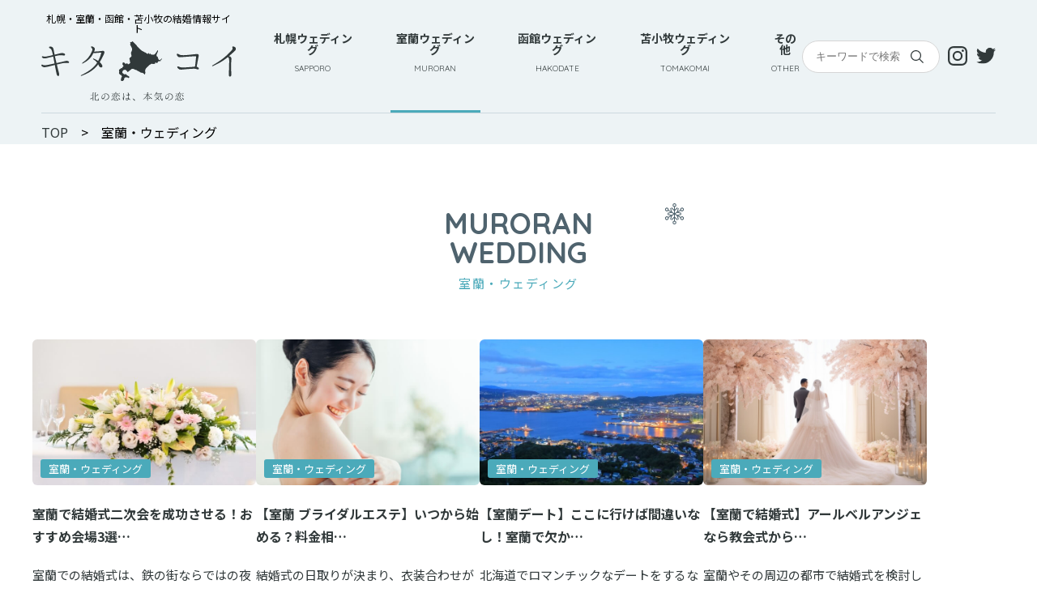

--- FILE ---
content_type: text/html; charset=UTF-8
request_url: https://www.kitakoi.info/category/muroran_wedding/
body_size: 14545
content:
<!doctype html>
<html>
<head>
<!-- Google Tag Manager -->
<script>(function(w,d,s,l,i){w[l]=w[l]||[];w[l].push({'gtm.start':
new Date().getTime(),event:'gtm.js'});var f=d.getElementsByTagName(s)[0],
j=d.createElement(s),dl=l!='dataLayer'?'&l='+l:'';j.async=true;j.src=
'https://www.googletagmanager.com/gtm.js?id='+i+dl;f.parentNode.insertBefore(j,f);
})(window,document,'script','dataLayer','GTM-TRSXT7R');</script>
<!-- End Google Tag Manager -->
<meta charset="UTF-8">
<meta name="viewport" content="width=device-width,initial-scale=1.0">
<meta name="format-detection" content="telephone=no">
<title>
        室蘭の自己負担0円からの結婚式場探し｜キタコイ
  </title>
<meta name="description" content="『キタ・コイ』は、“北の恋は、本気の恋”をテーマに、
カップルに向けた北海道の場所やモノ、コト、 美味しい食べ物を紹介するカルチャーコミュニティです。">
<meta name="keywords" content="キタコイ">
<link rel="SHORTCUT ICON" href="https://www.kitakoi.info/wp-content/themes/kitakoi_new/common/images/favicon.ico">
<link rel="stylesheet" type="text/css" href="https://www.kitakoi.info/wp-content/themes/kitakoi_new/common/scss/reset.css" media="all">
<link rel="stylesheet" type="text/css" href="https://www.kitakoi.info/wp-content/themes/kitakoi_new/common/scss/style.css" media="all">
<link rel="stylesheet" href="https://unpkg.com/swiper@7/swiper-bundle.min.css"/>
<link rel="stylesheet" type="text/css" href="https://www.kitakoi.info/wp-content/themes/kitakoi_new/common/scss/jquery.fatNav.min.css">
<link rel='dns-prefetch' href='//unpkg.com' />
<link rel='dns-prefetch' href='//s.w.org' />
<link rel="alternate" type="application/rss+xml" title="キタコイ &raquo; 室蘭・ウェディング カテゴリーのフィード" href="https://www.kitakoi.info/category/muroran_wedding/feed/" />
		<script type="text/javascript">
			window._wpemojiSettings = {"baseUrl":"https:\/\/s.w.org\/images\/core\/emoji\/13.0.1\/72x72\/","ext":".png","svgUrl":"https:\/\/s.w.org\/images\/core\/emoji\/13.0.1\/svg\/","svgExt":".svg","source":{"concatemoji":"https:\/\/www.kitakoi.info\/wp-includes\/js\/wp-emoji-release.min.js?ver=5.7.14"}};
			!function(e,a,t){var n,r,o,i=a.createElement("canvas"),p=i.getContext&&i.getContext("2d");function s(e,t){var a=String.fromCharCode;p.clearRect(0,0,i.width,i.height),p.fillText(a.apply(this,e),0,0);e=i.toDataURL();return p.clearRect(0,0,i.width,i.height),p.fillText(a.apply(this,t),0,0),e===i.toDataURL()}function c(e){var t=a.createElement("script");t.src=e,t.defer=t.type="text/javascript",a.getElementsByTagName("head")[0].appendChild(t)}for(o=Array("flag","emoji"),t.supports={everything:!0,everythingExceptFlag:!0},r=0;r<o.length;r++)t.supports[o[r]]=function(e){if(!p||!p.fillText)return!1;switch(p.textBaseline="top",p.font="600 32px Arial",e){case"flag":return s([127987,65039,8205,9895,65039],[127987,65039,8203,9895,65039])?!1:!s([55356,56826,55356,56819],[55356,56826,8203,55356,56819])&&!s([55356,57332,56128,56423,56128,56418,56128,56421,56128,56430,56128,56423,56128,56447],[55356,57332,8203,56128,56423,8203,56128,56418,8203,56128,56421,8203,56128,56430,8203,56128,56423,8203,56128,56447]);case"emoji":return!s([55357,56424,8205,55356,57212],[55357,56424,8203,55356,57212])}return!1}(o[r]),t.supports.everything=t.supports.everything&&t.supports[o[r]],"flag"!==o[r]&&(t.supports.everythingExceptFlag=t.supports.everythingExceptFlag&&t.supports[o[r]]);t.supports.everythingExceptFlag=t.supports.everythingExceptFlag&&!t.supports.flag,t.DOMReady=!1,t.readyCallback=function(){t.DOMReady=!0},t.supports.everything||(n=function(){t.readyCallback()},a.addEventListener?(a.addEventListener("DOMContentLoaded",n,!1),e.addEventListener("load",n,!1)):(e.attachEvent("onload",n),a.attachEvent("onreadystatechange",function(){"complete"===a.readyState&&t.readyCallback()})),(n=t.source||{}).concatemoji?c(n.concatemoji):n.wpemoji&&n.twemoji&&(c(n.twemoji),c(n.wpemoji)))}(window,document,window._wpemojiSettings);
		</script>
		<style type="text/css">
img.wp-smiley,
img.emoji {
	display: inline !important;
	border: none !important;
	box-shadow: none !important;
	height: 1em !important;
	width: 1em !important;
	margin: 0 .07em !important;
	vertical-align: -0.1em !important;
	background: none !important;
	padding: 0 !important;
}
</style>
	<link rel='stylesheet' id='rtoc_style-css'  href='https://www.kitakoi.info/wp-content/plugins/rich-table-of-content/css/rtoc_style.css?ver=5.7.14' type='text/css' media='all' />
<link rel='stylesheet' id='sbi_styles-css'  href='https://www.kitakoi.info/wp-content/plugins/instagram-feed/css/sbi-styles.min.css?ver=6.1.6' type='text/css' media='all' />
<link rel='stylesheet' id='wp-block-library-css'  href='https://www.kitakoi.info/wp-includes/css/dist/block-library/style.min.css?ver=5.7.14' type='text/css' media='all' />
<link rel='stylesheet' id='wordpress-popular-posts-css-css'  href='https://www.kitakoi.info/wp-content/plugins/wordpress-popular-posts/assets/css/wpp.css?ver=5.2.4' type='text/css' media='all' />
<link rel='stylesheet' id='swiper-style-css'  href='https://unpkg.com/swiper/swiper-bundle.min.css?ver=5.7.14' type='text/css' media='all' />
<script type='text/javascript' src='https://www.kitakoi.info/wp-includes/js/jquery/jquery.min.js?ver=3.5.1' id='jquery-core-js'></script>
<script type='text/javascript' src='https://www.kitakoi.info/wp-includes/js/jquery/jquery-migrate.min.js?ver=3.3.2' id='jquery-migrate-js'></script>
<script type='application/json' id='wpp-json'>
{"sampling_active":0,"sampling_rate":100,"ajax_url":"https:\/\/www.kitakoi.info\/wp-json\/wordpress-popular-posts\/v1\/popular-posts","ID":0,"token":"c1fafddf7a","lang":0,"debug":0}
</script>
<script type='text/javascript' src='https://www.kitakoi.info/wp-content/plugins/wordpress-popular-posts/assets/js/wpp.min.js?ver=5.2.4' id='wpp-js-js'></script>
<link rel="https://api.w.org/" href="https://www.kitakoi.info/wp-json/" /><link rel="alternate" type="application/json" href="https://www.kitakoi.info/wp-json/wp/v2/categories/19" /><link rel="EditURI" type="application/rsd+xml" title="RSD" href="https://www.kitakoi.info/xmlrpc.php?rsd" />
<link rel="wlwmanifest" type="application/wlwmanifest+xml" href="https://www.kitakoi.info/wp-includes/wlwmanifest.xml" /> 
<meta name="generator" content="WordPress 5.7.14" />
	<style type="text/css">
		/*<!-- rtoc -->*/
		.rtoc-mokuji-content {
			background-color: #edf3f5;
		}

		.rtoc-mokuji-content.frame1 {
			border: 1px solid #ffffff;
		}

		.rtoc-mokuji-content #rtoc-mokuji-title {
			color: #31393a;
		}

		.rtoc-mokuji-content .rtoc-mokuji li>a {
			color: #4baaba;
		}

		.rtoc-mokuji-content .mokuji_ul.level-1>.rtoc-item::before {
			background-color: #c1cbd1 !important;
		}

		.rtoc-mokuji-content .mokuji_ul.level-2>.rtoc-item::before {
			background-color: #4baaba !important;
		}
		.rtoc-mokuji-content.frame2::before, .rtoc-mokuji-content.frame3, .rtoc-mokuji-content.frame4, .rtoc-mokuji-content.frame5{
			border-color:#ffffff;
		}
		.rtoc-mokuji-content.frame5::before, .rtoc-mokuji-content.frame5::after{
			background-color:#ffffff;
		}

		.cls-1,
		.cls-2 {
			stroke: #ffffff;
		}

		.rtoc-mokuji-content .decimal_ol.level-2>.rtoc-item::before,
		.rtoc-mokuji-content .mokuji_ol.level-2>.rtoc-item::before,
		.rtoc-mokuji-content .decimal_ol.level-2 > .rtoc-item::after {
			color: #4baaba;
			background-color: #4baaba;
		}
		.rtoc-mokuji-content .rtoc-mokuji.level-1 > .rtoc-item::before{
			color: #c1cbd1;
		}

		.rtoc-mokuji-content .decimal_ol>.rtoc-item::after {
			background-color: #c1cbd1;
		}

		.rtoc-mokuji-content .decimal_ol>.rtoc-item::before {
			color: #c1cbd1;
		}
		/*rtoc_return*/
		#rtoc_return a::before {
			background-image: url(https://www.kitakoi.info/wp-content/plugins/rich-table-of-content/include/../img/rtoc_return.png);
		}

		#rtoc_return a {
			background-color:  !important;
		}

		/* アクセントポイント */
		.rtoc-mokuji-content .level-1>.rtoc-item #rtocAC.accent-point::after {
			background-color: #c1cbd1;
		}

		.rtoc-mokuji-content .level-2>.rtoc-item #rtocAC.accent-point::after {
			background-color: #4baaba;
		}
		/* rtoc_addon */
		
	</style>
	</head>
<body>
<!-- Google Tag Manager (noscript) -->
<noscript><iframe src="https://www.googletagmanager.com/ns.html?id=GTM-TRSXT7R"
height="0" width="0" style="display:none;visibility:hidden"></iframe></noscript>
<!-- End Google Tag Manager (noscript) -->
<header>
  <div class="hd_box pc">
    <div class="hd_left">
      <p>札幌・室蘭・函館・苫小牧の結婚情報サイト</p>
      <p class="logo">
        <a href="/">
          <img src="https://www.kitakoi.info/wp-content/themes/kitakoi_new/common/images/logo_gray.svg" alt="キタコイ">
        </a>
      </p>
    </div>
    <div>
      <nav class="header-nav">
        <ul>
          <li>
            <a href="/category/sapporo_wedding/">
              <p class="category">札幌ウェディング</p>
              <p class="en">SAPPORO</p>
            </a>
          </li>
          <li>
            <a href="/category/muroran_wedding/">
              <p class="category">室蘭ウェディング</p>
              <p class="en">MURORAN</p>
            </a>
          </li>
          <li>
            <a href="/category/hakodate_wedding/">
              <p class="category">函館ウェディング</p>
              <p class="en">HAKODATE</p>
            </a>
          </li>
          <li>
            <a href="/category/tomakomai_wedding/">
              <p class="category">苫小牧ウェディング</p>
              <p class="en">TOMAKOMAI</p>
            </a>
          </li>
          <li>
            <a href="/category/other/">
              <p class="category">その他</p>
              <p class="en">OTHER</p>
            </a>
          </li>
        </ul>
      </nav>
    </div>
    <div class="hd_right">
      <div>
        <div id="search">
  <form method="get" class="searchform" action="https://www.kitakoi.info/">
    <input type="text" placeholder="キーワードで検索" name="s" class="searchfield" value="" />
    <input type="submit" value="" alt="検索" title="検索" class="searchsubmit">
  </form>
</div>
      </div>
      <div class="icon_insta">
        <a href="https://www.instagram.com/kita_koi/" target="_blank">
          <img src="https://www.kitakoi.info/wp-content/themes/kitakoi_new/common/images/insta.svg">
        </a>
      </div>
      <div>
        <a href="https://twitter.com/kita_koi" target="_blank">
          <img src="https://www.kitakoi.info/wp-content/themes/kitakoi_new/common/images/tw.svg">
        </a>
      </div>
    </div>
  </div>

  <div class="sp">
    <div class="hd_box">
      <div class="hd_left">
        <p>札幌・室蘭・函館・苫小牧の結婚情報サイト</p>
        <p class="logo">
          <a href="/">
            <img src="https://www.kitakoi.info/wp-content/themes/kitakoi_new/common/images/logo_gray.svg" alt="キタコイ">
          </a>
        </p>
      </div>

      <div class="hd_search">
        <img src="https://www.kitakoi.info/wp-content/themes/kitakoi_new/common/images/search.svg" alt="検索アイコン" class="icon_search A">
        <div class="B">
          <div id="search">
  <form method="get" class="searchform" action="https://www.kitakoi.info/">
    <input type="text" placeholder="キーワードで検索" name="s" class="searchfield" value="" />
    <input type="submit" value="" alt="検索" title="検索" class="searchsubmit">
  </form>
</div>
          <div class="sample-popup-background"></div>
        </div>
      </div>

      <div class="fat-nav">
        <nav class="header-nav fat-nav__wrapper">
          <div class="fat-nav_box">
            <div class="fat-nav_detail">
              <p>札幌・室蘭・函館・苫小牧の結婚情報サイト</p>
              <p class="fat-logo">
                <a href="/">
                  <img src="https://www.kitakoi.info/wp-content/themes/kitakoi_new/common/images/logo_gray.svg" alt="キタコイ">
                </a>
              </p>
            </div>
            <div class="hd_search">
              <img src="https://www.kitakoi.info/wp-content/themes/kitakoi_new/common/images/search.svg" alt="検索アイコン" class="icon_search A">
              <div class="B">
                <div id="search">
  <form method="get" class="searchform" action="https://www.kitakoi.info/">
    <input type="text" placeholder="キーワードで検索" name="s" class="searchfield" value="" />
    <input type="submit" value="" alt="検索" title="検索" class="searchsubmit">
  </form>
</div>
                <div class="sample-popup-background"></div>
              </div>
            </div>
          </div>
          <ul>
            <li>
              <a href="/category/sapporo_wedding/">
                <p class="category">札幌ウェディング</p>
                <p class="en">SAPPORO</p>
              </a>
            </li>
            <li>
              <a href="/category/muroran_wedding/">
                <p class="category">室蘭ウェディング</p>
                <p class="en">MURORAN</p>
              </a>
            </li>
            <li>
              <a href="/category/hakodate_wedding/">
                <p class="category">函館ウェディング</p>
                <p class="en">HAKODATE</p>
              </a>
            </li>
            <li>
              <a href="/category/tomakomai_wedding/">
                <p class="category">苫小牧ウェディング</p>
                <p class="en">TOMAKOMAI</p>
              </a>
            </li>
            <li>
              <a href="/category/other/">
                <p class="category">その他</p>
                <p class="en">OTHER</p>
              </a>
            </li>
            <li class="icon_sns">
              <div class="icon_insta">
                <a href="https://www.instagram.com/kita_koi/" target="_blank">
                  <img src="https://www.kitakoi.info/wp-content/themes/kitakoi_new/common/images/insta.svg">
                </a>
              </div>
              <div>
                <a href="https://twitter.com/kita_koi" target="_blank">
                  <img src="https://www.kitakoi.info/wp-content/themes/kitakoi_new/common/images/tw.svg">
                </a>
              </div>
            </li>
          </ul>
        </nav>
      </div>
    </div>
    <div id="breadcrumb" class="breadcrumb_toukou">
            <ul>
        <li><a href="/">TOP</a>　>　</li>
        <li>
                                <p>室蘭・ウェディング</p>
                  </li>
      </ul>
    </div>
  </div>

  <div id="breadcrumb" class="breadcrumb_toukou pc">
        <ul>
      <li><a href="/">TOP</a>　>　</li>
      <li>
                          <p>室蘭・ウェディング</p>
              </li>
    </ul>
  </div>

</header>
<style>
  @media screen and (min-width: 481px) {
    header nav li:nth-child(2) {
      border-bottom: 3px solid #4baaba;
      padding-bottom: 46px;
    }
  }
</style>
<div class="flow_bnr pc">
  <div>
    <a href="https://www.otokucon.jp/hokkaido/" target="_blank">
      <img src="https://www.kitakoi.info/wp-content/themes/kitakoi_new/common/images/bnr_hokkaido.png" alt="北海道結婚式プレゼント">
    </a>
  </div>
</div>
<div class="flow_bnr_sp sp">
  <div>
    <a href="https://www.otokucon.jp/hokkaido/" target="_blank">
      <img src="https://www.kitakoi.info/wp-content/themes/kitakoi_new/common/images/fow_bnr_hokkaido_sp.png" alt="札幌結婚式プレゼント">
    </a>
  </div>
</div>
<main>
  <div id="category-ichiran">
    <div id="catTtl" class="ttl muroran_wedding">
      <div class="title muroran">
        <h1 class="pc">MURORAN WEDDING</h1>
        <h1 class="sp">MURORAN<br>WEDDING</h1>
      </div>
      <p class="sub_title">
        室蘭・ウェディング
      </p>
    </div>
    <div class="popular">
      <ul class="wpp-list">
                        <li>
          <a href="https://www.kitakoi.info/muroran_wedding/wedding-nijikai/">
            <div class="category">
              <span>室蘭・ウェディング</span>
            </div>
            <div class="listImage">
                              <img width="640" height="427" src="https://www.kitakoi.info/wp-content/uploads/2025/12/1323744_s.jpg" class="attachment-post-thumbnail size-post-thumbnail wp-post-image" alt="室蘭で結婚式二次会を成功させる！おすすめ会場3選と会費・準備の秘訣" loading="lazy" srcset="https://www.kitakoi.info/wp-content/uploads/2025/12/1323744_s.jpg 640w, https://www.kitakoi.info/wp-content/uploads/2025/12/1323744_s-300x200.jpg 300w" sizes="(max-width: 640px) 100vw, 640px" />                          </div>
            <p class="listTitle">
              室蘭で結婚式二次会を成功させる！おすすめ会場3選…            </p>
            <p class="txt_01 pc">
              室蘭での結婚式は、鉄の街ならではの夜景や、地元ならではの温かさが魅力です。 挙式・披露宴の…            </p>
          </a>
          <div class="tag_box pc">
                        <ul class="tag-list">
                            <li>#結婚式</li>
                            <li>#室蘭</li>
                            <li>#二次会</li>
                          </ul>
          </div>
          <p class="day">
            <span class="pc">記事公開日：2025.12.25／最終更新日：2026.01.07</span>
            <span class="sp">記事公開日：2025.12.25<br>
            最終更新日：2026.01.07</span>
          </p>
        </li>
                <li>
          <a href="https://www.kitakoi.info/muroran_wedding/bridal-salon/">
            <div class="category">
              <span>室蘭・ウェディング</span>
            </div>
            <div class="listImage">
                              <img width="640" height="427" src="https://www.kitakoi.info/wp-content/uploads/2025/12/4931959_s.jpg" class="attachment-post-thumbnail size-post-thumbnail wp-post-image" alt="【室蘭 ブライダルエステ】いつから始める？料金相場と花嫁におすすめのサロン3選" loading="lazy" srcset="https://www.kitakoi.info/wp-content/uploads/2025/12/4931959_s.jpg 640w, https://www.kitakoi.info/wp-content/uploads/2025/12/4931959_s-300x200.jpg 300w" sizes="(max-width: 640px) 100vw, 640px" />                          </div>
            <p class="listTitle">
              【室蘭 ブライダルエステ】いつから始める？料金相…            </p>
            <p class="txt_01 pc">
              結婚式の日取りが決まり、衣装合わせが進むにつれて「背中の空き具合が気になる」「写真映えする…            </p>
          </a>
          <div class="tag_box pc">
                        <ul class="tag-list">
                            <li>#室蘭</li>
                            <li>#ブライダルエステ</li>
                          </ul>
          </div>
          <p class="day">
            <span class="pc">記事公開日：2025.12.11／最終更新日：2025.12.11</span>
            <span class="sp">記事公開日：2025.12.11<br>
            最終更新日：2025.12.11</span>
          </p>
        </li>
                <li>
          <a href="https://www.kitakoi.info/muroran_wedding/murorann-date-2/">
            <div class="category">
              <span>室蘭・ウェディング</span>
            </div>
            <div class="listImage">
                              <img width="640" height="427" src="https://www.kitakoi.info/wp-content/uploads/2023/08/22735880_s.jpg" class="attachment-post-thumbnail size-post-thumbnail wp-post-image" alt="【室蘭デート】ここに行けば間違いなし！室蘭で欠かせないデートスポット10選♡" loading="lazy" srcset="https://www.kitakoi.info/wp-content/uploads/2023/08/22735880_s.jpg 640w, https://www.kitakoi.info/wp-content/uploads/2023/08/22735880_s-300x200.jpg 300w" sizes="(max-width: 640px) 100vw, 640px" />                          </div>
            <p class="listTitle">
              【室蘭デート】ここに行けば間違いなし！室蘭で欠か…            </p>
            <p class="txt_01 pc">
              北海道でロマンチックなデートをするなら、おすすめしたいのが室蘭！ 室蘭市は、札幌や函館に比…            </p>
          </a>
          <div class="tag_box pc">
                        <ul class="tag-list">
                            <li>#室蘭</li>
                            <li>#デート</li>
                          </ul>
          </div>
          <p class="day">
            <span class="pc">記事公開日：2023.08.18／最終更新日：2025.10.30</span>
            <span class="sp">記事公開日：2023.08.18<br>
            最終更新日：2025.10.30</span>
          </p>
        </li>
                <li>
          <a href="https://www.kitakoi.info/muroran_wedding/artbellange-2/">
            <div class="category">
              <span>室蘭・ウェディング</span>
            </div>
            <div class="listImage">
                              <img width="640" height="482" src="https://www.kitakoi.info/wp-content/uploads/2023/08/27219172_s.jpg" class="attachment-post-thumbnail size-post-thumbnail wp-post-image" alt="札幌 結婚式ホテル人気5選" loading="lazy" srcset="https://www.kitakoi.info/wp-content/uploads/2023/08/27219172_s.jpg 640w, https://www.kitakoi.info/wp-content/uploads/2023/08/27219172_s-300x226.jpg 300w" sizes="(max-width: 640px) 100vw, 640px" />                          </div>
            <p class="listTitle">
              【室蘭で結婚式】アールベルアンジェなら教会式から…            </p>
            <p class="txt_01 pc">
              室蘭やその周辺の都市で結婚式を検討していると、必ず候補に上がる結婚式場が「アールベルアンジ…            </p>
          </a>
          <div class="tag_box pc">
                        <ul class="tag-list">
                            <li>#結婚式</li>
                            <li>#室蘭</li>
                            <li>#アールベルアンジェ</li>
                          </ul>
          </div>
          <p class="day">
            <span class="pc">記事公開日：2023.08.04／最終更新日：2025.08.15</span>
            <span class="sp">記事公開日：2023.08.04<br>
            最終更新日：2025.08.15</span>
          </p>
        </li>
                <li>
          <a href="https://www.kitakoi.info/muroran_wedding/marriage-meeting/">
            <div class="category">
              <span>室蘭・ウェディング</span>
            </div>
            <div class="listImage">
                              <img width="640" height="480" src="https://www.kitakoi.info/wp-content/uploads/2023/01/22682235_s.jpg" class="attachment-post-thumbnail size-post-thumbnail wp-post-image" alt="【北海道・室蘭】結婚の顔合わせ、どんなことをするの？どんな準備が必要か解説します！" loading="lazy" srcset="https://www.kitakoi.info/wp-content/uploads/2023/01/22682235_s.jpg 640w, https://www.kitakoi.info/wp-content/uploads/2023/01/22682235_s-300x225.jpg 300w" sizes="(max-width: 640px) 100vw, 640px" />                          </div>
            <p class="listTitle">
              【北海道・室蘭】結婚の顔合わせ、どんなことをする…            </p>
            <p class="txt_01 pc">
              結婚が決まっていろいろ準備が進む中、実は重要なのが「両家の顔合わせ」。 お互いの両親や兄弟…            </p>
          </a>
          <div class="tag_box pc">
                        <ul class="tag-list">
                            <li>#室蘭</li>
                            <li>#結婚</li>
                            <li>#顔合わせ</li>
                          </ul>
          </div>
          <p class="day">
            <span class="pc">記事公開日：2023.01.24／最終更新日：2025.08.14</span>
            <span class="sp">記事公開日：2023.01.24<br>
            最終更新日：2025.08.14</span>
          </p>
        </li>
                <li>
          <a href="https://www.kitakoi.info/muroran_wedding/wedding-photo/">
            <div class="category">
              <span>室蘭・ウェディング</span>
            </div>
            <div class="listImage">
                              <img width="640" height="427" src="https://www.kitakoi.info/wp-content/uploads/2023/01/25447250_s.jpg" class="attachment-post-thumbnail size-post-thumbnail wp-post-image" alt="【北海道・室蘭】結婚写真はこだわりたい♡一生残るからこそ素敵な写真を撮ろう！" loading="lazy" srcset="https://www.kitakoi.info/wp-content/uploads/2023/01/25447250_s.jpg 640w, https://www.kitakoi.info/wp-content/uploads/2023/01/25447250_s-300x200.jpg 300w" sizes="(max-width: 640px) 100vw, 640px" />                          </div>
            <p class="listTitle">
              【北海道・室蘭】結婚写真はこだわりたい♡一生残る…            </p>
            <p class="txt_01 pc">
              人生の幸せな瞬間・結婚式は、たくさん写真に残したくなるもの。 実は結婚式に関わる写真には、…            </p>
          </a>
          <div class="tag_box pc">
                        <ul class="tag-list">
                            <li>#室蘭</li>
                            <li>#結婚写真</li>
                          </ul>
          </div>
          <p class="day">
            <span class="pc">記事公開日：2023.01.17／最終更新日：2025.08.14</span>
            <span class="sp">記事公開日：2023.01.17<br>
            最終更新日：2025.08.14</span>
          </p>
        </li>
                <li>
          <a href="https://www.kitakoi.info/muroran_wedding/artbellange/">
            <div class="category">
              <span>室蘭・ウェディング</span>
            </div>
            <div class="listImage">
                              <img width="640" height="427" src="https://www.kitakoi.info/wp-content/uploads/2023/01/24927280_s.jpg" class="attachment-post-thumbnail size-post-thumbnail wp-post-image" alt="【北海道・室蘭】ベルコのアールベルアンジェは貸切結婚式も可能！結婚式プレゼントでお得に式を挙げよう♡" loading="lazy" srcset="https://www.kitakoi.info/wp-content/uploads/2023/01/24927280_s.jpg 640w, https://www.kitakoi.info/wp-content/uploads/2023/01/24927280_s-300x200.jpg 300w" sizes="(max-width: 640px) 100vw, 640px" />                          </div>
            <p class="listTitle">
              【北海道・室蘭】ベルコのアールベルアンジェは貸切…            </p>
            <p class="txt_01 pc">
              室蘭での結婚式を考えていると、必ず目にするのが「アール・ベル・アンジェ室蘭」。 魅力満載の…            </p>
          </a>
          <div class="tag_box pc">
                        <ul class="tag-list">
                            <li>#結婚式</li>
                            <li>#室蘭</li>
                            <li>#アールベルアンジェ</li>
                          </ul>
          </div>
          <p class="day">
            <span class="pc">記事公開日：2023.01.05／最終更新日：2025.08.18</span>
            <span class="sp">記事公開日：2023.01.05<br>
            最終更新日：2025.08.18</span>
          </p>
        </li>
                <li>
          <a href="https://www.kitakoi.info/muroran_wedding/wedding-hall-2/">
            <div class="category">
              <span>室蘭・ウェディング</span>
            </div>
            <div class="listImage">
                              <img width="640" height="427" src="https://www.kitakoi.info/wp-content/uploads/2022/12/24594025_s.jpg" class="attachment-post-thumbnail size-post-thumbnail wp-post-image" alt="【室蘭】北海道の結婚式場の穴場は室蘭!?メリットやおすすめの式場をチェック！" loading="lazy" srcset="https://www.kitakoi.info/wp-content/uploads/2022/12/24594025_s.jpg 640w, https://www.kitakoi.info/wp-content/uploads/2022/12/24594025_s-300x200.jpg 300w" sizes="(max-width: 640px) 100vw, 640px" />                          </div>
            <p class="listTitle">
              【室蘭】北海道の結婚式場の穴場は室蘭!?メリット…            </p>
            <p class="txt_01 pc">
              北海道室蘭市をご存知でしょうか？ 太平洋に面したこのまちは、実は結婚式を挙げる穴場なんです…            </p>
          </a>
          <div class="tag_box pc">
                        <ul class="tag-list">
                            <li>#結婚式場</li>
                            <li>#室蘭</li>
                          </ul>
          </div>
          <p class="day">
            <span class="pc">記事公開日：2022.12.19／最終更新日：2025.08.14</span>
            <span class="sp">記事公開日：2022.12.19<br>
            最終更新日：2025.08.14</span>
          </p>
        </li>
                <li>
          <a href="https://www.kitakoi.info/muroran_wedding/murorann-dinner/">
            <div class="category">
              <span>室蘭・ウェディング</span>
            </div>
            <div class="listImage">
                              <img width="546" height="364" src="https://www.kitakoi.info/wp-content/uploads/2020/10/217441_s.jpg" class="attachment-post-thumbnail size-post-thumbnail wp-post-image" alt="室蘭でディナーを楽しむならここ！おすすめのお店4選" loading="lazy" srcset="https://www.kitakoi.info/wp-content/uploads/2020/10/217441_s.jpg 546w, https://www.kitakoi.info/wp-content/uploads/2020/10/217441_s-300x200.jpg 300w" sizes="(max-width: 546px) 100vw, 546px" />                          </div>
            <p class="listTitle">
              室蘭でディナーを楽しむならここ！おすすめのお店4…            </p>
            <p class="txt_01 pc">
              室蘭デートの最後におすすめなのは、北海道らしい新鮮な食材を使った料理を提供するお店でしょう…            </p>
          </a>
          <div class="tag_box pc">
                        <ul class="tag-list">
                            <li>#室蘭</li>
                            <li>#デート</li>
                            <li>#ディナー</li>
                          </ul>
          </div>
          <p class="day">
            <span class="pc">記事公開日：2020.10.30／最終更新日：2025.10.30</span>
            <span class="sp">記事公開日：2020.10.30<br>
            最終更新日：2025.10.30</span>
          </p>
        </li>
                <li>
          <a href="https://www.kitakoi.info/muroran_wedding/murorann-date/">
            <div class="category">
              <span>室蘭・ウェディング</span>
            </div>
            <div class="listImage">
                              <img width="546" height="364" src="https://www.kitakoi.info/wp-content/uploads/2020/07/504125_s.jpg" class="attachment-post-thumbnail size-post-thumbnail wp-post-image" alt="この夏に行きたい！北海道・室蘭デートのすすめ♡" loading="lazy" srcset="https://www.kitakoi.info/wp-content/uploads/2020/07/504125_s.jpg 546w, https://www.kitakoi.info/wp-content/uploads/2020/07/504125_s-300x200.jpg 300w" sizes="(max-width: 546px) 100vw, 546px" />                          </div>
            <p class="listTitle">
              この夏に行きたい！北海道・室蘭デートのすすめ♡…            </p>
            <p class="txt_01 pc">
              室蘭市は、北海道の胆振管内にある都市です。 人口は約8万人あまりで、胆振地方西部の中心都市…            </p>
          </a>
          <div class="tag_box pc">
                        <ul class="tag-list">
                            <li>#室蘭</li>
                            <li>#デート</li>
                          </ul>
          </div>
          <p class="day">
            <span class="pc">記事公開日：2020.07.17／最終更新日：2025.10.30</span>
            <span class="sp">記事公開日：2020.07.17<br>
            最終更新日：2025.10.30</span>
          </p>
        </li>
                      </ul>
    </div>
      </div>
  <div>
  <div id="ranking">
    <div class="heading">
      <div class="title">
        <h2>RANKING</h2>
      </div>
      <p class="sub_title">人気記事</p>
    </div>
    <div class="popular">
      <ul class="wpp-list new_list">
                <li>
          <a href="https://www.kitakoi.info/sapporo_wedding/sapporo-familybath/">
            <div class="category ranking_category">
              <span>札幌・ウェディング</span>
            </div>
            <div class="listImage">
                              <img width="640" height="427" src="https://www.kitakoi.info/wp-content/uploads/2024/02/28782848_s.jpg" class="attachment-post-thumbnail size-post-thumbnail wp-post-image" alt="【カップルOK♡】札幌市内・近郊の家族風呂＆貸切風呂のオススメ日帰りスポット4選！" loading="lazy" srcset="https://www.kitakoi.info/wp-content/uploads/2024/02/28782848_s.jpg 640w, https://www.kitakoi.info/wp-content/uploads/2024/02/28782848_s-300x200.jpg 300w" sizes="(max-width: 640px) 100vw, 640px" />                          </div>
            <p class="listTitle">
              【カップルOK♡】札幌市内・近郊の家族風呂＆貸切…            </p>
            <p class="txt_01">
              寒い冬といえば温泉♡ 飛行機や電車で遠出して1泊温泉旅行も良いけれど、日帰りで気軽に行ける…            </p>
          </a>
          <div class="tag_box pc">
                        <ul class="tag-list">
                            <li>#札幌</li>
                            <li>#家族風呂</li>
                          </ul>
          </div>
          <p class="day">
            <span class="pc">記事公開日：2024.02.05／最終更新日：2025.10.31</span>
            <span class="sp">記事公開日：2024.02.05<br>
            最終更新日：2025.10.31</span>
          </p>
                  <li>
          <a href="https://www.kitakoi.info/sapporo_wedding/drive/">
            <div class="category ranking_category">
              <span>札幌・ウェディング</span>
            </div>
            <div class="listImage">
                              <img width="546" height="364" src="https://www.kitakoi.info/wp-content/uploads/2023/02/ae46b1f460ee46f789c27b264a6cb421-2.jpg" class="attachment-post-thumbnail size-post-thumbnail wp-post-image" alt="【札幌デート】夜のドライブはここで決まり♡地元ライターおすすめのデートスポット8選" loading="lazy" srcset="https://www.kitakoi.info/wp-content/uploads/2023/02/ae46b1f460ee46f789c27b264a6cb421-2.jpg 546w, https://www.kitakoi.info/wp-content/uploads/2023/02/ae46b1f460ee46f789c27b264a6cb421-2-300x200.jpg 300w" sizes="(max-width: 546px) 100vw, 546px" />                          </div>
            <p class="listTitle">
              【札幌デート】夜のドライブはここで決まり♡地元ラ…            </p>
            <p class="txt_01">
              定番デートといえば、「ドライブ！」 特に札幌は道が広く、観光スポットや夜まで楽しめる場所が…            </p>
          </a>
          <div class="tag_box pc">
                        <ul class="tag-list">
                            <li>#札幌</li>
                            <li>#ドライブ</li>
                            <li>#夜</li>
                          </ul>
          </div>
          <p class="day">
            <span class="pc">記事公開日：2023.02.01／最終更新日：2025.10.30</span>
            <span class="sp">記事公開日：2023.02.01<br>
            最終更新日：2025.10.30</span>
          </p>
                  <li>
          <a href="https://www.kitakoi.info/sapporo_wedding/sapporo-kashikiriburo/">
            <div class="category ranking_category">
              <span>札幌・ウェディング</span>
            </div>
            <div class="listImage">
                              <img width="1536" height="1024" src="https://www.kitakoi.info/wp-content/uploads/2021/02/28-5-1536x1024-1.jpg" class="attachment-post-thumbnail size-post-thumbnail wp-post-image" alt="【カップル可】札幌から日帰りで行ける♡貸切風呂大特集！" loading="lazy" srcset="https://www.kitakoi.info/wp-content/uploads/2021/02/28-5-1536x1024-1.jpg 1536w, https://www.kitakoi.info/wp-content/uploads/2021/02/28-5-1536x1024-1-300x200.jpg 300w, https://www.kitakoi.info/wp-content/uploads/2021/02/28-5-1536x1024-1-1024x683.jpg 1024w, https://www.kitakoi.info/wp-content/uploads/2021/02/28-5-1536x1024-1-768x512.jpg 768w" sizes="(max-width: 1536px) 100vw, 1536px" />                          </div>
            <p class="listTitle">
              【カップル可】札幌から日帰りで行ける♡貸切風呂大…            </p>
            <p class="txt_01">
              寒い冬と言えば温泉！ 飛行機や電車で遠出して1泊温泉旅行も良いけれど、日帰りで気軽に行ける…            </p>
          </a>
          <div class="tag_box pc">
                        <ul class="tag-list">
                            <li>#札幌</li>
                            <li>#貸切風呂</li>
                            <li>#日帰り</li>
                          </ul>
          </div>
          <p class="day">
            <span class="pc">記事公開日：2021.02.12／最終更新日：2025.10.30</span>
            <span class="sp">記事公開日：2021.02.12<br>
            最終更新日：2025.10.30</span>
          </p>
                  <li>
          <a href="https://www.kitakoi.info/sapporo_wedding/planetarium/">
            <div class="category ranking_category">
              <span>札幌・ウェディング</span>
            </div>
            <div class="listImage">
                              <img width="1024" height="683" src="https://www.kitakoi.info/wp-content/uploads/2020/10/15Planetarium1-1024x683-1.jpg" class="attachment-post-thumbnail size-post-thumbnail wp-post-image" alt="【穴場スポット】札幌でデートするならプラネタリウム！外せないスポット3選" loading="lazy" srcset="https://www.kitakoi.info/wp-content/uploads/2020/10/15Planetarium1-1024x683-1.jpg 1024w, https://www.kitakoi.info/wp-content/uploads/2020/10/15Planetarium1-1024x683-1-300x200.jpg 300w, https://www.kitakoi.info/wp-content/uploads/2020/10/15Planetarium1-1024x683-1-768x512.jpg 768w" sizes="(max-width: 1024px) 100vw, 1024px" />                          </div>
            <p class="listTitle">
              【穴場スポット】札幌でデートするならプラネタリウ…            </p>
            <p class="txt_01">
              北海道札幌でデートを楽しむときに、意外と見落とされがちなのがプラネタリウム！ なかなか候補…            </p>
          </a>
          <div class="tag_box pc">
                        <ul class="tag-list">
                            <li>#札幌</li>
                            <li>#デート</li>
                            <li>#プラネタリウム</li>
                          </ul>
          </div>
          <p class="day">
            <span class="pc">記事公開日：2020.10.26／最終更新日：2025.10.31</span>
            <span class="sp">記事公開日：2020.10.26<br>
            最終更新日：2025.10.31</span>
          </p>
                            </li>
              </ul>
    </div>
  </div>
</div>
<div id="sns">
  <div class="sns_box">
    <div class="insta_box">
      <div class="icon_insta">
        <img src="https://www.kitakoi.info/wp-content/themes/kitakoi_new/common/images/insta_white.svg">
      </div>
      <p>Instagram</p>
      <div>
<div id="sb_instagram"  class="sbi sbi_mob_col_2 sbi_tab_col_3 sbi_col_3 sbi_width_resp" style="padding-bottom: 20px;" data-feedid="*3"  data-res="auto" data-cols="3" data-colsmobile="2" data-colstablet="3" data-num="6" data-nummobile="6" data-shortcode-atts="{&quot;feed&quot;:&quot;3&quot;}"  data-postid="3966" data-locatornonce="dc602967e6" data-sbi-flags="favorLocal">
	
    <div id="sbi_images"  style="padding: 10px;">
		<div class="sbi_item sbi_type_image sbi_new sbi_transition" id="sbi_17983948015366764" data-date="1621588100">
    <div class="sbi_photo_wrap">
        <a class="sbi_photo" href="https://www.instagram.com/p/CPISFX1pKtP/" target="_blank" rel="noopener nofollow" data-full-res="https://scontent-itm1-1.cdninstagram.com/v/t51.29350-15/188663270_321134409607444_3822004772411323521_n.jpg?_nc_cat=109&#038;ccb=1-7&#038;_nc_sid=18de74&#038;_nc_ohc=KdDN8kCRMPwQ7kNvgFtH7J2&#038;_nc_zt=23&#038;_nc_ht=scontent-itm1-1.cdninstagram.com&#038;edm=ANo9K5cEAAAA&#038;_nc_gid=Aigj3bh4WAdQbs5wzBP1KTn&#038;oh=00_AYBKMAuep6mZkPOdbBQHo0fime5KL_FAbN9AIsxxBro5VA&#038;oe=675644CA" data-img-src-set="{&quot;d&quot;:&quot;https:\/\/scontent-itm1-1.cdninstagram.com\/v\/t51.29350-15\/188663270_321134409607444_3822004772411323521_n.jpg?_nc_cat=109&amp;ccb=1-7&amp;_nc_sid=18de74&amp;_nc_ohc=KdDN8kCRMPwQ7kNvgFtH7J2&amp;_nc_zt=23&amp;_nc_ht=scontent-itm1-1.cdninstagram.com&amp;edm=ANo9K5cEAAAA&amp;_nc_gid=Aigj3bh4WAdQbs5wzBP1KTn&amp;oh=00_AYBKMAuep6mZkPOdbBQHo0fime5KL_FAbN9AIsxxBro5VA&amp;oe=675644CA&quot;,&quot;150&quot;:&quot;https:\/\/scontent-itm1-1.cdninstagram.com\/v\/t51.29350-15\/188663270_321134409607444_3822004772411323521_n.jpg?_nc_cat=109&amp;ccb=1-7&amp;_nc_sid=18de74&amp;_nc_ohc=KdDN8kCRMPwQ7kNvgFtH7J2&amp;_nc_zt=23&amp;_nc_ht=scontent-itm1-1.cdninstagram.com&amp;edm=ANo9K5cEAAAA&amp;_nc_gid=Aigj3bh4WAdQbs5wzBP1KTn&amp;oh=00_AYBKMAuep6mZkPOdbBQHo0fime5KL_FAbN9AIsxxBro5VA&amp;oe=675644CA&quot;,&quot;320&quot;:&quot;https:\/\/scontent-itm1-1.cdninstagram.com\/v\/t51.29350-15\/188663270_321134409607444_3822004772411323521_n.jpg?_nc_cat=109&amp;ccb=1-7&amp;_nc_sid=18de74&amp;_nc_ohc=KdDN8kCRMPwQ7kNvgFtH7J2&amp;_nc_zt=23&amp;_nc_ht=scontent-itm1-1.cdninstagram.com&amp;edm=ANo9K5cEAAAA&amp;_nc_gid=Aigj3bh4WAdQbs5wzBP1KTn&amp;oh=00_AYBKMAuep6mZkPOdbBQHo0fime5KL_FAbN9AIsxxBro5VA&amp;oe=675644CA&quot;,&quot;640&quot;:&quot;https:\/\/scontent-itm1-1.cdninstagram.com\/v\/t51.29350-15\/188663270_321134409607444_3822004772411323521_n.jpg?_nc_cat=109&amp;ccb=1-7&amp;_nc_sid=18de74&amp;_nc_ohc=KdDN8kCRMPwQ7kNvgFtH7J2&amp;_nc_zt=23&amp;_nc_ht=scontent-itm1-1.cdninstagram.com&amp;edm=ANo9K5cEAAAA&amp;_nc_gid=Aigj3bh4WAdQbs5wzBP1KTn&amp;oh=00_AYBKMAuep6mZkPOdbBQHo0fime5KL_FAbN9AIsxxBro5VA&amp;oe=675644CA&quot;}">
            <span class="sbi-screenreader"></span>
            	                    <img src="https://www.kitakoi.info/wp-content/plugins/instagram-feed/img/placeholder.png" alt="こんにちは！
キタコイ編集部です☺︎

JR札幌駅直結の商業施設エスタの上には
すてきな #屋上庭園 があるのをご存知ですか？🌷

その名も「 #そらのガーデン 」☁️☁️
寒冷地である北海道では屋上庭園の前例はなく、
こちらの「そらのガーデン」が初の試みなのだそうです。

お買い物終わりにお花を見にいく、
なんてのも、癒されるのでおすすめですよ◎

開園状況は、公式サイトにてご確認ください！

#キタコイ #北海道 #北海道デート #札幌 #札幌駅 #札駅 #hokkaido #sapporo #花のある暮らし #ガーデン">
        </a>
    </div>
</div><div class="sbi_item sbi_type_image sbi_new sbi_transition" id="sbi_18131120953171647" data-date="1620378101">
    <div class="sbi_photo_wrap">
        <a class="sbi_photo" href="https://www.instagram.com/p/COkOMdUpsO4/" target="_blank" rel="noopener nofollow" data-full-res="https://scontent-itm1-1.cdninstagram.com/v/t51.29350-15/182440243_469457744170410_7572289873743180758_n.jpg?_nc_cat=100&#038;ccb=1-7&#038;_nc_sid=18de74&#038;_nc_ohc=Dq7W3tFe3nUQ7kNvgGnzjm6&#038;_nc_zt=23&#038;_nc_ht=scontent-itm1-1.cdninstagram.com&#038;edm=ANo9K5cEAAAA&#038;_nc_gid=Aigj3bh4WAdQbs5wzBP1KTn&#038;oh=00_AYChwJj26Xy7pCHsD11n3ROsqJqvPDWmWFBEst_NYb0oqA&#038;oe=675660D3" data-img-src-set="{&quot;d&quot;:&quot;https:\/\/scontent-itm1-1.cdninstagram.com\/v\/t51.29350-15\/182440243_469457744170410_7572289873743180758_n.jpg?_nc_cat=100&amp;ccb=1-7&amp;_nc_sid=18de74&amp;_nc_ohc=Dq7W3tFe3nUQ7kNvgGnzjm6&amp;_nc_zt=23&amp;_nc_ht=scontent-itm1-1.cdninstagram.com&amp;edm=ANo9K5cEAAAA&amp;_nc_gid=Aigj3bh4WAdQbs5wzBP1KTn&amp;oh=00_AYChwJj26Xy7pCHsD11n3ROsqJqvPDWmWFBEst_NYb0oqA&amp;oe=675660D3&quot;,&quot;150&quot;:&quot;https:\/\/scontent-itm1-1.cdninstagram.com\/v\/t51.29350-15\/182440243_469457744170410_7572289873743180758_n.jpg?_nc_cat=100&amp;ccb=1-7&amp;_nc_sid=18de74&amp;_nc_ohc=Dq7W3tFe3nUQ7kNvgGnzjm6&amp;_nc_zt=23&amp;_nc_ht=scontent-itm1-1.cdninstagram.com&amp;edm=ANo9K5cEAAAA&amp;_nc_gid=Aigj3bh4WAdQbs5wzBP1KTn&amp;oh=00_AYChwJj26Xy7pCHsD11n3ROsqJqvPDWmWFBEst_NYb0oqA&amp;oe=675660D3&quot;,&quot;320&quot;:&quot;https:\/\/scontent-itm1-1.cdninstagram.com\/v\/t51.29350-15\/182440243_469457744170410_7572289873743180758_n.jpg?_nc_cat=100&amp;ccb=1-7&amp;_nc_sid=18de74&amp;_nc_ohc=Dq7W3tFe3nUQ7kNvgGnzjm6&amp;_nc_zt=23&amp;_nc_ht=scontent-itm1-1.cdninstagram.com&amp;edm=ANo9K5cEAAAA&amp;_nc_gid=Aigj3bh4WAdQbs5wzBP1KTn&amp;oh=00_AYChwJj26Xy7pCHsD11n3ROsqJqvPDWmWFBEst_NYb0oqA&amp;oe=675660D3&quot;,&quot;640&quot;:&quot;https:\/\/scontent-itm1-1.cdninstagram.com\/v\/t51.29350-15\/182440243_469457744170410_7572289873743180758_n.jpg?_nc_cat=100&amp;ccb=1-7&amp;_nc_sid=18de74&amp;_nc_ohc=Dq7W3tFe3nUQ7kNvgGnzjm6&amp;_nc_zt=23&amp;_nc_ht=scontent-itm1-1.cdninstagram.com&amp;edm=ANo9K5cEAAAA&amp;_nc_gid=Aigj3bh4WAdQbs5wzBP1KTn&amp;oh=00_AYChwJj26Xy7pCHsD11n3ROsqJqvPDWmWFBEst_NYb0oqA&amp;oe=675660D3&quot;}">
            <span class="sbi-screenreader"></span>
            	                    <img src="https://www.kitakoi.info/wp-content/plugins/instagram-feed/img/placeholder.png" alt="こんにちは！
#キタコイ 編集部です☺︎

今回ご紹介するのは、
#新千歳空港 にていつも行列をなしている…
#えびそば一幻 さんですっ🦐‼️

甘エビのうまみがぎゅっとつまった味噌味のスープは、
飲み干さずにはいられません！
太麺はもちろん細麺もあるので、
お好みにあわせてセレクトできるんですよ♡

また、もっとエビを感じたい…！
という方のために「エビオイル」もあるとか！
気になる方はぜひ店員さんに声をかけてみてください🤤♡

#北海道 #北海道旅行 #北海道グルメ #新千歳空港グルメ #ラーメン #hokkaido #hokkaidosgram #hokkaidolove">
        </a>
    </div>
</div><div class="sbi_item sbi_type_image sbi_new sbi_transition" id="sbi_17920337929599051" data-date="1617006050">
    <div class="sbi_photo_wrap">
        <a class="sbi_photo" href="https://www.instagram.com/p/CM_uhJbpb1S/" target="_blank" rel="noopener nofollow" data-full-res="https://scontent-itm1-1.cdninstagram.com/v/t51.29350-15/166113964_593264898297076_8364940211155239338_n.jpg?_nc_cat=111&#038;ccb=1-7&#038;_nc_sid=18de74&#038;_nc_ohc=MOYF7JaqXwkQ7kNvgGXI2RX&#038;_nc_zt=23&#038;_nc_ht=scontent-itm1-1.cdninstagram.com&#038;edm=ANo9K5cEAAAA&#038;_nc_gid=Aigj3bh4WAdQbs5wzBP1KTn&#038;oh=00_AYD4WXHSxOw6LSX_JdTc-dDHcVK0QCA--U3p0_wiqzHONw&#038;oe=675636BE" data-img-src-set="{&quot;d&quot;:&quot;https:\/\/scontent-itm1-1.cdninstagram.com\/v\/t51.29350-15\/166113964_593264898297076_8364940211155239338_n.jpg?_nc_cat=111&amp;ccb=1-7&amp;_nc_sid=18de74&amp;_nc_ohc=MOYF7JaqXwkQ7kNvgGXI2RX&amp;_nc_zt=23&amp;_nc_ht=scontent-itm1-1.cdninstagram.com&amp;edm=ANo9K5cEAAAA&amp;_nc_gid=Aigj3bh4WAdQbs5wzBP1KTn&amp;oh=00_AYD4WXHSxOw6LSX_JdTc-dDHcVK0QCA--U3p0_wiqzHONw&amp;oe=675636BE&quot;,&quot;150&quot;:&quot;https:\/\/scontent-itm1-1.cdninstagram.com\/v\/t51.29350-15\/166113964_593264898297076_8364940211155239338_n.jpg?_nc_cat=111&amp;ccb=1-7&amp;_nc_sid=18de74&amp;_nc_ohc=MOYF7JaqXwkQ7kNvgGXI2RX&amp;_nc_zt=23&amp;_nc_ht=scontent-itm1-1.cdninstagram.com&amp;edm=ANo9K5cEAAAA&amp;_nc_gid=Aigj3bh4WAdQbs5wzBP1KTn&amp;oh=00_AYD4WXHSxOw6LSX_JdTc-dDHcVK0QCA--U3p0_wiqzHONw&amp;oe=675636BE&quot;,&quot;320&quot;:&quot;https:\/\/scontent-itm1-1.cdninstagram.com\/v\/t51.29350-15\/166113964_593264898297076_8364940211155239338_n.jpg?_nc_cat=111&amp;ccb=1-7&amp;_nc_sid=18de74&amp;_nc_ohc=MOYF7JaqXwkQ7kNvgGXI2RX&amp;_nc_zt=23&amp;_nc_ht=scontent-itm1-1.cdninstagram.com&amp;edm=ANo9K5cEAAAA&amp;_nc_gid=Aigj3bh4WAdQbs5wzBP1KTn&amp;oh=00_AYD4WXHSxOw6LSX_JdTc-dDHcVK0QCA--U3p0_wiqzHONw&amp;oe=675636BE&quot;,&quot;640&quot;:&quot;https:\/\/scontent-itm1-1.cdninstagram.com\/v\/t51.29350-15\/166113964_593264898297076_8364940211155239338_n.jpg?_nc_cat=111&amp;ccb=1-7&amp;_nc_sid=18de74&amp;_nc_ohc=MOYF7JaqXwkQ7kNvgGXI2RX&amp;_nc_zt=23&amp;_nc_ht=scontent-itm1-1.cdninstagram.com&amp;edm=ANo9K5cEAAAA&amp;_nc_gid=Aigj3bh4WAdQbs5wzBP1KTn&amp;oh=00_AYD4WXHSxOw6LSX_JdTc-dDHcVK0QCA--U3p0_wiqzHONw&amp;oe=675636BE&quot;}">
            <span class="sbi-screenreader"></span>
            	                    <img src="https://www.kitakoi.info/wp-content/plugins/instagram-feed/img/placeholder.png" alt=".
わたしも大好きなべんべやさん！
旬のいちごを使ったクリームたっぷりの「いちごのブッセ」🍓
ぜひ試したい一品です♡おいしそう！

#キタコイ 

#Repost @benbeya_graphic 
・・・
本日登場の新商品『いちごのブッセ』は札幌の情報誌porocoとのコラボ企画から誕生しました‼️
ふんわり生地とたっぷりのクリーム、フレッシュいちごの組み合わせをボリューミーにお楽しみいただけます♪
#べんべや #北海道 #札幌 #札幌カフェ #パティスリー #スイーツ #ブッセ #ポロコ #新商品 #いちご #ボタニカル #benbeya #hokkaido #sapporo #sapporocafe #patisserie #sweets #sweet #newarrivals #poroco #strawberry #botanical #fraise #bouchee">
        </a>
    </div>
</div><div class="sbi_item sbi_type_image sbi_new sbi_transition" id="sbi_17857116464451410" data-date="1611049955">
    <div class="sbi_photo_wrap">
        <a class="sbi_photo" href="https://www.instagram.com/p/CKOOKvbpHI4/" target="_blank" rel="noopener nofollow" data-full-res="https://scontent-itm1-1.cdninstagram.com/v/t51.29350-15/139802560_2802764973320510_3250638481252871735_n.jpg?_nc_cat=110&#038;ccb=1-7&#038;_nc_sid=18de74&#038;_nc_ohc=9Okv0fhjHRkQ7kNvgHaP2f5&#038;_nc_zt=23&#038;_nc_ht=scontent-itm1-1.cdninstagram.com&#038;edm=ANo9K5cEAAAA&#038;_nc_gid=Aigj3bh4WAdQbs5wzBP1KTn&#038;oh=00_AYATVY9b32Od25bjb7jwbrwhvIZOGrzgomYJwmUeUWGC_g&#038;oe=67564790" data-img-src-set="{&quot;d&quot;:&quot;https:\/\/scontent-itm1-1.cdninstagram.com\/v\/t51.29350-15\/139802560_2802764973320510_3250638481252871735_n.jpg?_nc_cat=110&amp;ccb=1-7&amp;_nc_sid=18de74&amp;_nc_ohc=9Okv0fhjHRkQ7kNvgHaP2f5&amp;_nc_zt=23&amp;_nc_ht=scontent-itm1-1.cdninstagram.com&amp;edm=ANo9K5cEAAAA&amp;_nc_gid=Aigj3bh4WAdQbs5wzBP1KTn&amp;oh=00_AYATVY9b32Od25bjb7jwbrwhvIZOGrzgomYJwmUeUWGC_g&amp;oe=67564790&quot;,&quot;150&quot;:&quot;https:\/\/scontent-itm1-1.cdninstagram.com\/v\/t51.29350-15\/139802560_2802764973320510_3250638481252871735_n.jpg?_nc_cat=110&amp;ccb=1-7&amp;_nc_sid=18de74&amp;_nc_ohc=9Okv0fhjHRkQ7kNvgHaP2f5&amp;_nc_zt=23&amp;_nc_ht=scontent-itm1-1.cdninstagram.com&amp;edm=ANo9K5cEAAAA&amp;_nc_gid=Aigj3bh4WAdQbs5wzBP1KTn&amp;oh=00_AYATVY9b32Od25bjb7jwbrwhvIZOGrzgomYJwmUeUWGC_g&amp;oe=67564790&quot;,&quot;320&quot;:&quot;https:\/\/scontent-itm1-1.cdninstagram.com\/v\/t51.29350-15\/139802560_2802764973320510_3250638481252871735_n.jpg?_nc_cat=110&amp;ccb=1-7&amp;_nc_sid=18de74&amp;_nc_ohc=9Okv0fhjHRkQ7kNvgHaP2f5&amp;_nc_zt=23&amp;_nc_ht=scontent-itm1-1.cdninstagram.com&amp;edm=ANo9K5cEAAAA&amp;_nc_gid=Aigj3bh4WAdQbs5wzBP1KTn&amp;oh=00_AYATVY9b32Od25bjb7jwbrwhvIZOGrzgomYJwmUeUWGC_g&amp;oe=67564790&quot;,&quot;640&quot;:&quot;https:\/\/scontent-itm1-1.cdninstagram.com\/v\/t51.29350-15\/139802560_2802764973320510_3250638481252871735_n.jpg?_nc_cat=110&amp;ccb=1-7&amp;_nc_sid=18de74&amp;_nc_ohc=9Okv0fhjHRkQ7kNvgHaP2f5&amp;_nc_zt=23&amp;_nc_ht=scontent-itm1-1.cdninstagram.com&amp;edm=ANo9K5cEAAAA&amp;_nc_gid=Aigj3bh4WAdQbs5wzBP1KTn&amp;oh=00_AYATVY9b32Od25bjb7jwbrwhvIZOGrzgomYJwmUeUWGC_g&amp;oe=67564790&quot;}">
            <span class="sbi-screenreader">こんにちは！#キタコイ 編集部です</span>
            	                    <img src="https://www.kitakoi.info/wp-content/plugins/instagram-feed/img/placeholder.png" alt="こんにちは！#キタコイ 編集部です☺︎
お久しぶりの投稿になってしまいました💦

#札幌市時計台 の（非公式）キャラクター、
#とっけ ちゃんをご存知でしょうか？⏰

タイミングが合えば、時計台で会うことができるんですよ！
私はこの日、たくさんファンサービスしてもらっちゃいました✨

時計台を訪れた際は、
ぜひとっけちゃんにも注目してみてくださいね！

#北海道 #札幌 #さっぽろ #北海道デート #ゆるキャラ #hokkaido #hokkaidolove #hokkaidosgram #sapporo">
        </a>
    </div>
</div><div class="sbi_item sbi_type_carousel sbi_new sbi_transition" id="sbi_17864648792063100" data-date="1599724352">
    <div class="sbi_photo_wrap">
        <a class="sbi_photo" href="https://www.instagram.com/p/CE8sS3xpsJw/" target="_blank" rel="noopener nofollow" data-full-res="https://scontent-itm1-1.cdninstagram.com/v/t51.29350-15/119001447_313185699782567_7577673432859740911_n.jpg?_nc_cat=111&#038;ccb=1-7&#038;_nc_sid=18de74&#038;_nc_ohc=QBPj6_bF2AcQ7kNvgF1IbOA&#038;_nc_zt=23&#038;_nc_ht=scontent-itm1-1.cdninstagram.com&#038;edm=ANo9K5cEAAAA&#038;_nc_gid=Aigj3bh4WAdQbs5wzBP1KTn&#038;oh=00_AYDqb2cjgsGNSVp1yN8hvOr73DP3i2CplxawEe1g84A6kQ&#038;oe=675634FC" data-img-src-set="{&quot;d&quot;:&quot;https:\/\/scontent-itm1-1.cdninstagram.com\/v\/t51.29350-15\/119001447_313185699782567_7577673432859740911_n.jpg?_nc_cat=111&amp;ccb=1-7&amp;_nc_sid=18de74&amp;_nc_ohc=QBPj6_bF2AcQ7kNvgF1IbOA&amp;_nc_zt=23&amp;_nc_ht=scontent-itm1-1.cdninstagram.com&amp;edm=ANo9K5cEAAAA&amp;_nc_gid=Aigj3bh4WAdQbs5wzBP1KTn&amp;oh=00_AYDqb2cjgsGNSVp1yN8hvOr73DP3i2CplxawEe1g84A6kQ&amp;oe=675634FC&quot;,&quot;150&quot;:&quot;https:\/\/scontent-itm1-1.cdninstagram.com\/v\/t51.29350-15\/119001447_313185699782567_7577673432859740911_n.jpg?_nc_cat=111&amp;ccb=1-7&amp;_nc_sid=18de74&amp;_nc_ohc=QBPj6_bF2AcQ7kNvgF1IbOA&amp;_nc_zt=23&amp;_nc_ht=scontent-itm1-1.cdninstagram.com&amp;edm=ANo9K5cEAAAA&amp;_nc_gid=Aigj3bh4WAdQbs5wzBP1KTn&amp;oh=00_AYDqb2cjgsGNSVp1yN8hvOr73DP3i2CplxawEe1g84A6kQ&amp;oe=675634FC&quot;,&quot;320&quot;:&quot;https:\/\/scontent-itm1-1.cdninstagram.com\/v\/t51.29350-15\/119001447_313185699782567_7577673432859740911_n.jpg?_nc_cat=111&amp;ccb=1-7&amp;_nc_sid=18de74&amp;_nc_ohc=QBPj6_bF2AcQ7kNvgF1IbOA&amp;_nc_zt=23&amp;_nc_ht=scontent-itm1-1.cdninstagram.com&amp;edm=ANo9K5cEAAAA&amp;_nc_gid=Aigj3bh4WAdQbs5wzBP1KTn&amp;oh=00_AYDqb2cjgsGNSVp1yN8hvOr73DP3i2CplxawEe1g84A6kQ&amp;oe=675634FC&quot;,&quot;640&quot;:&quot;https:\/\/scontent-itm1-1.cdninstagram.com\/v\/t51.29350-15\/119001447_313185699782567_7577673432859740911_n.jpg?_nc_cat=111&amp;ccb=1-7&amp;_nc_sid=18de74&amp;_nc_ohc=QBPj6_bF2AcQ7kNvgF1IbOA&amp;_nc_zt=23&amp;_nc_ht=scontent-itm1-1.cdninstagram.com&amp;edm=ANo9K5cEAAAA&amp;_nc_gid=Aigj3bh4WAdQbs5wzBP1KTn&amp;oh=00_AYDqb2cjgsGNSVp1yN8hvOr73DP3i2CplxawEe1g84A6kQ&amp;oe=675634FC&quot;}">
            <span class="sbi-screenreader"></span>
            <svg class="svg-inline--fa fa-clone fa-w-16 sbi_lightbox_carousel_icon" aria-hidden="true" aria-label="Clone" data-fa-proƒcessed="" data-prefix="far" data-icon="clone" role="img" xmlns="http://www.w3.org/2000/svg" viewBox="0 0 512 512">
	                <path fill="currentColor" d="M464 0H144c-26.51 0-48 21.49-48 48v48H48c-26.51 0-48 21.49-48 48v320c0 26.51 21.49 48 48 48h320c26.51 0 48-21.49 48-48v-48h48c26.51 0 48-21.49 48-48V48c0-26.51-21.49-48-48-48zM362 464H54a6 6 0 0 1-6-6V150a6 6 0 0 1 6-6h42v224c0 26.51 21.49 48 48 48h224v42a6 6 0 0 1-6 6zm96-96H150a6 6 0 0 1-6-6V54a6 6 0 0 1 6-6h308a6 6 0 0 1 6 6v308a6 6 0 0 1-6 6z"></path>
	            </svg>	                    <img src="https://www.kitakoi.info/wp-content/plugins/instagram-feed/img/placeholder.png" alt="こんにちは！キタコイ編集部です☺︎
.
今回紹介するのは #六鹿 さんです🦌🌿
こだわりの素材で作られたお料理は
どれも絶品…♡
.
惜しまれながらも #ステラプレイス 店は
閉店されてしまいましたが…
#六鹿day として #狸小路 にて復活✨
.
ランチとデザートで営業されているとのこと。
ぜひ行ってみてくださいね！
.
#キタコイ #北海道 #北海道グルメ #北海道カフェ #北海道大好き #hokkaido #hokkaidosgram #hokkaidotrip #hokkaidolikers">
        </a>
    </div>
</div><div class="sbi_item sbi_type_image sbi_new sbi_transition" id="sbi_17899255378553353" data-date="1599639768">
    <div class="sbi_photo_wrap">
        <a class="sbi_photo" href="https://www.instagram.com/p/CE6K9uBpJxk/" target="_blank" rel="noopener nofollow" data-full-res="https://scontent-itm1-1.cdninstagram.com/v/t51.29350-15/118942542_3580527705313812_2641316089057619245_n.jpg?_nc_cat=109&#038;ccb=1-7&#038;_nc_sid=18de74&#038;_nc_ohc=oKa3U2BJ6aAQ7kNvgFOFdSc&#038;_nc_zt=23&#038;_nc_ht=scontent-itm1-1.cdninstagram.com&#038;edm=ANo9K5cEAAAA&#038;_nc_gid=Aigj3bh4WAdQbs5wzBP1KTn&#038;oh=00_AYBtPRQviNtC0GMuQUUSqi3oNMhb49cDoxLhQJGXu0gvgA&#038;oe=67565426" data-img-src-set="{&quot;d&quot;:&quot;https:\/\/scontent-itm1-1.cdninstagram.com\/v\/t51.29350-15\/118942542_3580527705313812_2641316089057619245_n.jpg?_nc_cat=109&amp;ccb=1-7&amp;_nc_sid=18de74&amp;_nc_ohc=oKa3U2BJ6aAQ7kNvgFOFdSc&amp;_nc_zt=23&amp;_nc_ht=scontent-itm1-1.cdninstagram.com&amp;edm=ANo9K5cEAAAA&amp;_nc_gid=Aigj3bh4WAdQbs5wzBP1KTn&amp;oh=00_AYBtPRQviNtC0GMuQUUSqi3oNMhb49cDoxLhQJGXu0gvgA&amp;oe=67565426&quot;,&quot;150&quot;:&quot;https:\/\/scontent-itm1-1.cdninstagram.com\/v\/t51.29350-15\/118942542_3580527705313812_2641316089057619245_n.jpg?_nc_cat=109&amp;ccb=1-7&amp;_nc_sid=18de74&amp;_nc_ohc=oKa3U2BJ6aAQ7kNvgFOFdSc&amp;_nc_zt=23&amp;_nc_ht=scontent-itm1-1.cdninstagram.com&amp;edm=ANo9K5cEAAAA&amp;_nc_gid=Aigj3bh4WAdQbs5wzBP1KTn&amp;oh=00_AYBtPRQviNtC0GMuQUUSqi3oNMhb49cDoxLhQJGXu0gvgA&amp;oe=67565426&quot;,&quot;320&quot;:&quot;https:\/\/scontent-itm1-1.cdninstagram.com\/v\/t51.29350-15\/118942542_3580527705313812_2641316089057619245_n.jpg?_nc_cat=109&amp;ccb=1-7&amp;_nc_sid=18de74&amp;_nc_ohc=oKa3U2BJ6aAQ7kNvgFOFdSc&amp;_nc_zt=23&amp;_nc_ht=scontent-itm1-1.cdninstagram.com&amp;edm=ANo9K5cEAAAA&amp;_nc_gid=Aigj3bh4WAdQbs5wzBP1KTn&amp;oh=00_AYBtPRQviNtC0GMuQUUSqi3oNMhb49cDoxLhQJGXu0gvgA&amp;oe=67565426&quot;,&quot;640&quot;:&quot;https:\/\/scontent-itm1-1.cdninstagram.com\/v\/t51.29350-15\/118942542_3580527705313812_2641316089057619245_n.jpg?_nc_cat=109&amp;ccb=1-7&amp;_nc_sid=18de74&amp;_nc_ohc=oKa3U2BJ6aAQ7kNvgFOFdSc&amp;_nc_zt=23&amp;_nc_ht=scontent-itm1-1.cdninstagram.com&amp;edm=ANo9K5cEAAAA&amp;_nc_gid=Aigj3bh4WAdQbs5wzBP1KTn&amp;oh=00_AYBtPRQviNtC0GMuQUUSqi3oNMhb49cDoxLhQJGXu0gvgA&amp;oe=67565426&quot;}">
            <span class="sbi-screenreader"></span>
            	                    <img src="https://www.kitakoi.info/wp-content/plugins/instagram-feed/img/placeholder.png" alt="こんにちは！キタコイ編集部です☺︎
お久しぶりになってしまいました💦
.
こちらは #小樽 #あまとう さんの
とってもおいしいケーキとパフェです🧁✨
.
あまとうさんといえば #マロンコロン
などが有名ですね♡
私も小さい頃から大好きです❣️
.
本店では2階に喫茶室があり、
お菓子やお飲み物が楽しめます☕︎..
.
喫茶室でしか楽しめないメニューも
あるので ぜひ行ってみてください💕
.
#キタコイ #北海道 #北海道グルメ #北海道カフェ #アイスクリーム #ケーキ #コーヒー #北海道土産 #北海道大好き #hokkaido #hokkaidosgram #hokkaidotrip #hokkaidolikers">
        </a>
    </div>
</div>    </div>

	<div id="sbi_load" >

	
	
</div>

	    <span class="sbi_resized_image_data" data-feed-id="*3" data-resized="{&quot;17983948015366764&quot;:{&quot;id&quot;:&quot;188663270_321134409607444_3822004772411323521_n&quot;,&quot;ratio&quot;:&quot;1.00&quot;,&quot;sizes&quot;:{&quot;full&quot;:640,&quot;low&quot;:320,&quot;thumb&quot;:150}},&quot;18131120953171647&quot;:{&quot;id&quot;:&quot;182440243_469457744170410_7572289873743180758_n&quot;,&quot;ratio&quot;:&quot;1.00&quot;,&quot;sizes&quot;:{&quot;full&quot;:640,&quot;low&quot;:320,&quot;thumb&quot;:150}},&quot;17920337929599051&quot;:{&quot;id&quot;:&quot;166113964_593264898297076_8364940211155239338_n&quot;,&quot;ratio&quot;:&quot;1.00&quot;,&quot;sizes&quot;:{&quot;full&quot;:640,&quot;low&quot;:320,&quot;thumb&quot;:150}},&quot;17857116464451410&quot;:{&quot;id&quot;:&quot;139802560_2802764973320510_3250638481252871735_n&quot;,&quot;ratio&quot;:&quot;1.00&quot;,&quot;sizes&quot;:{&quot;full&quot;:640,&quot;low&quot;:320,&quot;thumb&quot;:150}},&quot;17864648792063100&quot;:{&quot;id&quot;:&quot;119001447_313185699782567_7577673432859740911_n&quot;,&quot;ratio&quot;:&quot;1.00&quot;,&quot;sizes&quot;:{&quot;full&quot;:640,&quot;low&quot;:320,&quot;thumb&quot;:150}},&quot;17899255378553353&quot;:{&quot;id&quot;:&quot;118942542_3580527705313812_2641316089057619245_n&quot;,&quot;ratio&quot;:&quot;1.02&quot;,&quot;sizes&quot;:{&quot;full&quot;:640,&quot;low&quot;:320,&quot;thumb&quot;:150}}}">
	</span>
	</div>

</div>
    </div>
    <!-- <div class="tw_box">
      <div class="icon_tw">
        <img src="https://www.kitakoi.info/wp-content/themes/kitakoi_new/common/images/tw_white.svg">
      </div>
      <p>Twitter</p>
      <a class="twitter-timeline" href="https://twitter.com/kita_koi?ref_src=twsrc%5Etfw" data-width="500" data-height="330">Tweets by kita_koi</a> <script async src="https://platform.twitter.com/widgets.js" charset="utf-8"></script>
    </div> -->
  </div>
</div>
<div id="bnr">
  <div class="bnr_box">
    <div>
      <a href="https://www.otokucon.jp/hokkaido/" target="_blank">
        <img src="https://www.kitakoi.info/wp-content/themes/kitakoi_new/common/images/flow_bnr_hokkaido.png" alt="北海道結婚式プレゼント">
      </a>
    </div>
  </div>
</div>
</main>
<footer>
  <div class="ft_nav">
    <nav>
      <ul>
        <li>
          <a href="/category/sapporo_wedding/">
            <p class="category">札幌ウェディング</p>
            <p class="en">SAPPORO</p>
          </a>
        </li>
        <li>
          <a href="/category/muroran_wedding/">
            <p class="category">室蘭ウェディング</p>
            <p class="en">MURORAN</p>
          </a>
        </li>
        <li>
          <a href="/category/hakodate_wedding/">
            <p class="category">函館ウェディング</p>
            <p class="en">HAKODATE</p>
          </a>
        </li>
        <li>
          <a href="/category/tomakomai_wedding/">
            <p class="category">苫小牧ウェディング</p>
            <p class="en">TOMAKOMAI</p>
          </a>
        </li>
        <li>
          <a href="/category/other/">
            <p class="category">その他</p>
            <p class="en">OTHER</p>
          </a>
        </li>
      </ul>
    </nav>
  </div>
  <div class="ft_logo">
    <p>札幌・室蘭・函館・苫小牧の結婚情報サイト</p>
    <p class="logo">
      <a href="/">
        <img src="https://www.kitakoi.info/wp-content/themes/kitakoi_new/common/images/logo_white.svg" alt="logoキタコイ">
      </a>
    </p>
  </div>
  <div class="ft_sns">
    <div>
      <a href="https://www.instagram.com/kita_koi/" target="_blank">
        <img src="https://www.kitakoi.info/wp-content/themes/kitakoi_new/common/images/insta_white.svg" alt="Instagramアイコン">
      </a>
    </div>
    <div>
      <a href="https://twitter.com/kita_koi" target="_blank">
        <img src="https://www.kitakoi.info/wp-content/themes/kitakoi_new/common/images/tw_white.svg" alt="Twitterアイコン">
      </a>
    </div>
  </div>
  <div class="ft_bottom">
    <ul>
      <li><a href="/info/">運営会社</a></li>
      <li><a href="/privacy-policy/">プライバシーポリシー</a></li>
      <li>
        <a href="https://docs.google.com/forms/d/e/1FAIpQLSeTxqhT5M2aFkvGTCjwXOYULK5K9F5FuAT92HobinFXG84sGQ/viewform">お問い合わせ</a>
      </li>
      <li><a href="/sitemap/">サイトマップ</a></li>
    </ul>
    <p>Copyright(C) KITAKOI All Rights Reserved.</p>
  </div>
</footer>



<script src="https://code.jquery.com/jquery-3.5.1.min.js"></script>
<script src="https://unpkg.com/swiper@7/swiper-bundle.min.js"></script>
<script src="https://www.kitakoi.info/wp-content/themes/kitakoi_new/common/js/jquery.fatNav.min.js" type="text/javascript"></script>

<script type="text/javascript">
  const swiper = new Swiper(".swiper", {
    spaceBetween: 50,
    pagination: {
      el: ".swiper-pagination"
    },
    navigation: {
      nextEl: ".swiper-button-next",
      prevEl: ".swiper-button-prev"
    }
  });

  $(function() {
    var topBtn = $('.flow_bnr, .flow_bnr_sp');
    topBtn.hide();
    //スクロールが300に達したらボタン表示
    $(window).scroll(function () {
        if ($(this).scrollTop() > 300) {
            topBtn.fadeIn();
        } else {
            topBtn.fadeOut();
        }
    });
    // スクロールしてトップ
    topBtn.click(function () {
        $('body,html,').animate({
            scrollTop: 0
        }, 500);
        return false;
    });
  });

  $(function() {
    $(".A").click(function() {
        $(".B").toggleClass("C");
    });
  });

  (function() {
    $.fatNav();
  }());

  $(document).ready(function () {
    // 各 .bnr_ange_sapporo 要素に対して処理を実行
    $(".bnr_ange_sapporo").each(function () {
      // 新しい要素を生成
      var newBanner = $('<div class="bnr_ceremonyhall"><p>札幌の式場詳細はこちら⬇︎</p><div><a href="https://www.bellclassic.co.jp/hokkaidou/lavert/" target="_blank"><img src="https://www.kitakoi.info/wp-content/themes/kitakoi_new/common/images/bnr_ange_sapporo.png" alt="アールベルアンジェ札幌バナー"></a></div></div>');
      // 現在の .bnr_ange_sapporo 要素の直後に追加
      $(this).after(newBanner);
    });
  });

  $(document).ready(function () {
    // 各 .bnr_ange_muroran 要素に対して処理を実行
    $(".bnr_ange_muroran").each(function () {
      // 新しい要素を生成
      var newBanner02 = $('<div class="bnr_ceremonyhall"><p>室蘭の式場詳細はこちら⬇︎</p><div><a href="https://www.bellclassic.co.jp/hokkaidou/muroran/" target="_blank"><img src="https://www.kitakoi.info/wp-content/themes/kitakoi_new/common/images/bnr_ange_muroran.png" alt="アールベルアンジェ室蘭バナー"></a></div></div>');
      // 現在の .bnr_ange_muroran 要素の直後に追加
      $(this).after(newBanner02);
    });
  });

  $(document).ready(function () {
    // 各 .bnr_hokkaido_single 要素に対して処理を実行
    $(".bnr_hokkaido_single").each(function () {
      // 新しい要素を生成
      var newBanner03 = $('<div class="bnr_ceremonyhall_hokkaido"><div><a href="https://www.otokucon.jp/hokkaido/" target="_blank"><img src="https://www.kitakoi.info/wp-content/themes/kitakoi_new/common/images/bnr_single_hokkaido.png" alt="北海道結婚式プレゼント" class="pc"><img src="https://www.kitakoi.info/wp-content/themes/kitakoi_new/common/images/bnr_single_hokkaido_sp.png" alt="北海道結婚式プレゼント" class="sp"></a></div></div>');
      // 現在の .bnr_hokkaido_single 要素の直後に追加
      $(this).after(newBanner03);
    });
  });

  $(document).ready(function () {
    // 各 .bnr_tomakomai 要素に対して処理を実行
    $(".bnr_tomakomai").each(function () {
      // 新しい要素を生成
      var newBanner04 = $('<div class="bnr_ceremonyhall"><p>苫小牧の式場詳細はこちら⬇︎</p><div><a href="https://www.bellclassic.co.jp/hokkaidou/tomakomai/" target="_blank"><img src="https://www.kitakoi.info/wp-content/themes/kitakoi_new/common/images/bnr_tomakomai.png" alt="アールベルアンジェ苫小牧バナー"></a></div></div>');
      // 現在の .bnr_tomakomai 要素の直後に追加
      $(this).after(newBanner04);
    });
  });

  $(document).ready(function () {
    // 各 .bnr_hakodate 要素に対して処理を実行
    $(".bnr_hakodate").each(function () {
      // 新しい要素を生成
      var newBanner05 = $('<div class="bnr_ceremonyhall"><p>函館の式場詳細はこちら⬇︎</p><div><a href="https://www.bellclassic.co.jp/hokkaidou/hakodate/" target="_blank"><img src="https://www.kitakoi.info/wp-content/themes/kitakoi_new/common/images/bnr_bellclassic_hakodate.png" alt="ベルクラシック函館バナー"></a></div></div>');
      // 現在の .bnr_hakodate 要素の直後に追加
      $(this).after(newBanner05);
    });
  });
</script>
<!-- Instagram Feed JS -->
<script type="text/javascript">
var sbiajaxurl = "https://www.kitakoi.info/wp-admin/admin-ajax.php";
</script>
<script type='text/javascript' id='rtoc_js-js-extra'>
/* <![CDATA[ */
var rtocScrollAnimation = {"rtocScrollAnimation":"on"};
var rtocBackButton = {"rtocBackButton":"on"};
var rtocOpenText = {"rtocOpenText":"OPEN"};
var rtocCloseText = {"rtocCloseText":"CLOSE"};
/* ]]> */
</script>
<script type='text/javascript' src='https://www.kitakoi.info/wp-content/plugins/rich-table-of-content/js/rtoc_common.js?ver=5.7.14' id='rtoc_js-js'></script>
<script type='text/javascript' src='https://www.kitakoi.info/wp-content/plugins/rich-table-of-content/js/rtoc_scroll.js?ver=5.7.14' id='rtoc_js_scroll-js'></script>
<script type='text/javascript' src='https://unpkg.com/swiper/swiper-bundle.min.js?ver=5.7.14' id='swiper-js-js'></script>
<script type='text/javascript' src='https://www.kitakoi.info/wp-includes/js/wp-embed.min.js?ver=5.7.14' id='wp-embed-js'></script>
<script type='text/javascript' id='sbi_scripts-js-extra'>
/* <![CDATA[ */
var sb_instagram_js_options = {"font_method":"svg","resized_url":"https:\/\/www.kitakoi.info\/wp-content\/uploads\/sb-instagram-feed-images\/","placeholder":"https:\/\/www.kitakoi.info\/wp-content\/plugins\/instagram-feed\/img\/placeholder.png","ajax_url":"https:\/\/www.kitakoi.info\/wp-admin\/admin-ajax.php"};
/* ]]> */
</script>
<script type='text/javascript' src='https://www.kitakoi.info/wp-content/plugins/instagram-feed/js/sbi-scripts.min.js?ver=6.1.6' id='sbi_scripts-js'></script>
</body>
</html>


--- FILE ---
content_type: text/css
request_url: https://www.kitakoi.info/wp-content/themes/kitakoi_new/common/scss/style.css
body_size: 7516
content:
@charset "UTF-8";
@import url("https://fonts.googleapis.com/css2?family=Noto+Sans+JP:wght@300;400;500;700&family=Poppins:wght@300;400;700&family=Quicksand:wght@300;400;700&display=swap");
html {
  scroll-behavior: smooth;
}

body {
  font-family: "Noto Sans JP";
}

img {
  max-width: 100%;
  height: auto;
}

a {
  color: #31393a;
  transition: 0.8s;
}

a:hover {
  opacity: 0.7;
}

h1 {
  font-family: "Quicksand";
  font-size: 36px;
  font-weight: bold;
  color: #4f636e;
}

.flow_bnr {
  z-index: 1;
  position: fixed;
  display: block;
  width: 96px;
  height: 500px;
  right: 24px;
  top: 200px;
}
.flow_bnr > div {
  margin-bottom: 20px;
}

.flow_bnr_sp {
  z-index: 1;
  position: fixed;
  display: flex;
  justify-content: space-evenly;
  width: 100%;
  height: 96px;
  bottom: 0;
}

#sb_instagram.sbi_medium .sbi_type_carousel .sbi_photo_wrap .fa-clone {
  z-index: 0;
}

.top_header {
  height: 700px;
}
@media screen and (min-width: 481px) {
  .top_header {
    padding-bottom: 46px;
  }
  .top_header header nav li {
    margin-right: 40px;
  }
}
@media screen and (max-width: 480px) {
  .top_header {
    height: 370px;
  }
}

header {
  background-color: #edf3f5;
  height: 178px;
}
header nav ul {
  display: flex;
  text-align: center;
  padding-top: 40px;
}
header .category {
  font-weight: bold;
  font-size: 14px;
}
header .en {
  font-size: 10px;
  font-family: "Quicksand";
  padding-top: 12px;
}
header .hd_box {
  display: flex;
  justify-content: space-between;
  align-items: center;
  width: 92%;
  max-width: 1300px;
  border-bottom: 1px solid #cdd8de;
  margin: 0 auto;
}
header .hd_left {
  margin-right: 2.5rem;
  text-align: center;
}
header .hd_left p:first-child {
  font-size: 12px;
  padding-top: 14px;
  padding-bottom: 10px;
}
header .hd_right {
  display: flex;
  align-items: center;
}
header .hd_right .icon_insta {
  width: 25px;
  margin: 0 10px;
}
header .hd_right .icon_tw {
  width: 25px;
}
header #search {
  width: 170px;
  position: relative;
}
header #search .searchfield {
  color: #aeaeae;
  border-radius: 70px;
  border: 1px solid #d6d6d6;
  padding-left: 16px;
}
header #search form .searchsubmit {
  position: absolute;
  background: url(../../common/images/search.svg) no-repeat 0 0;
  background-size: 100%;
  border: none;
}
header #pagination h2 {
  display: none;
}
@media screen and (min-width: 481px) {
  header nav ul li {
    padding-bottom: 46px;
  }
  header nav ul li:not(:last-child) {
    margin-right: 40px;
  }
  header #search .searchfield {
    width: 100%;
    height: 40px;
  }
  header #search form .searchsubmit {
    width: 16px;
    height: 16px;
    right: 20px;
    background-size: 100%;
    top: 12px;
  }
}
@media screen and (max-width: 768px) {
  header #search {
    width: 100%;
    z-index: 1100;
    background-color: #edf3f5;
  }
  header form .searchsubmit {
    background-size: 60% !important;
  }
}

#breadcrumb {
  width: 92%;
  max-width: 1300px;
  margin: 0 auto;
  padding-top: 15px;
}

#breadcrumb ul {
  display: flex;
  align-items: center;
}

#new {
  width: 1200px;
  margin: 150px auto 80px;
}
#new .title {
  position: relative;
  width: 210px;
}
#new .title h1::after {
  content: "";
  background: url(../../common/images/icon_title.svg) no-repeat 0 0;
  background-size: 100%;
  width: 25px;
  height: 28px;
  position: absolute;
  top: -12%;
  right: -16%;
}
#new .wpp-list > li:nth-child(1), #new .wpp-list > li:nth-child(2), #new .wpp-list > li:nth-child(3), #new .wpp-list > li:nth-child(4) {
  margin-bottom: 42px;
}
#new .category span {
  background-color: #4baaba;
  padding: 5px 10px;
  border-radius: 3px;
  color: #fff;
  font-size: 13px;
  position: absolute;
  top: 148px;
  left: 10px;
}
#new .listImage img {
  height: 180px;
  border-radius: 6px;
  object-fit: cover;
}
#new .day {
  position: absolute;
  bottom: -14px;
  left: 0;
}
@media screen and (max-width: 768px) {
  #new {
    width: 100%;
    margin: 120px auto 0;
    padding: 40px 20px;
  }
  #new .wpp-list > li {
    width: 47%;
    margin-bottom: 70px !important;
  }
  #new .wpp-list > li .day {
    bottom: -40px;
  }
}

#ranking,
#kanren {
  width: 1200px;
  margin: 0 auto 100px;
}
#ranking .heading,
#kanren .heading {
  border-top: 1px solid #c1cbd1;
}
#ranking .title,
#kanren .title {
  padding-top: 30px;
  position: relative;
  width: 160px;
}
#ranking .title h2,
#kanren .title h2 {
  font-family: "Quicksand";
  font-size: 36px;
  font-weight: bold;
  color: #4f636e;
}
#ranking .title h2::after,
#kanren .title h2::after {
  content: "";
  background: url(../../common/images/icon_title.svg) no-repeat 0 0;
  background-size: 100%;
  width: 25px;
  height: 28px;
  position: absolute;
  top: 41%;
  right: -20%;
}
#ranking .category span,
#kanren .category span {
  background-color: #4baaba;
  padding: 5px 8px;
  border-radius: 3px;
  color: #fff;
  font-size: 13px;
  position: absolute;
  top: 152px;
  left: 10px;
}
#ranking .ranking_category,
#kanren .ranking_category {
  margin-bottom: 1rem;
}
#ranking .ranking_category span,
#kanren .ranking_category span {
  top: 168px !important;
}
#ranking .listImage img,
#kanren .listImage img {
  height: 180px;
  border-radius: 6px;
  object-fit: cover;
}
#ranking .new_list li:first-child .listImage::after,
#kanren .new_list li:first-child .listImage::after {
  content: "";
  background: url(../../common/images/number1.svg) no-repeat 0 0;
  background-size: 100%;
  width: 50px;
  height: 60px;
  position: absolute;
  top: 0;
  left: 10px;
}
#ranking .new_list li:nth-child(2) .listImage::after,
#kanren .new_list li:nth-child(2) .listImage::after {
  content: "";
  background: url(../../common/images/number2.svg) no-repeat 0 0;
  background-size: 100%;
  width: 50px;
  height: 60px;
  position: absolute;
  top: 0;
  left: 10px;
}
#ranking .new_list li:nth-child(3) .listImage::after,
#kanren .new_list li:nth-child(3) .listImage::after {
  content: "";
  background: url(../../common/images/number3.svg) no-repeat 0 0;
  background-size: 100%;
  width: 50px;
  height: 60px;
  position: absolute;
  top: 0;
  left: 10px;
}
#ranking .new_list li:nth-child(4) .listImage::after,
#kanren .new_list li:nth-child(4) .listImage::after {
  content: "";
  background: url(../../common/images/number4.svg) no-repeat 0 0;
  background-size: 100%;
  width: 50px;
  height: 60px;
  position: absolute;
  top: 0;
  left: 10px;
}
#ranking .new_list .day,
#kanren .new_list .day {
  position: absolute;
  bottom: -14px;
  left: 0;
}
@media screen and (max-width: 480px) {
  #ranking .sub_title,
  #kanren .sub_title {
    padding-bottom: 36px;
  }
  #ranking .wpp-list > li,
  #kanren .wpp-list > li {
    width: 47%;
  }
  #ranking .wpp-list > li:nth-child(1), #ranking .wpp-list > li:nth-child(2),
  #kanren .wpp-list > li:nth-child(1),
  #kanren .wpp-list > li:nth-child(2) {
    margin-bottom: 30px;
  }
}

@media screen and (max-width: 768px) {
  #ranking {
    width: 100%;
    margin-bottom: 0;
    padding: 0 20px 40px;
  }
}

.sub_title {
  color: #4baaba;
  font-size: 15px;
  line-height: 2.6;
  letter-spacing: 0.1em;
  padding-bottom: 50px;
}

.post-categories {
  position: relative;
}
.post-categories a {
  color: #4baaba;
}

.wpp-thumbnail {
  width: 270px;
  height: 180px;
  margin: 0 0 20px !important;
}

.wpp-list {
  position: relative;
  display: flex;
  flex-wrap: wrap;
  justify-content: flex-start;
  gap: 2.666%;
}
@media screen and (max-width: 480px) {
  .wpp-list {
    justify-content: space-between;
  }
}
.wpp-list > a {
  display: none;
}
.wpp-list > li {
  width: 23%;
  position: relative;
}
.wpp-list li:last-of-type {
  margin-bottom: 1rem !important;
}

.listImage a img {
  height: 180px;
  border-radius: 6px;
  object-fit: cover;
}

.listTitle {
  padding-top: 20px;
  font-weight: bold;
  line-height: 1.8;
}

.listTitle .number {
  position: absolute;
  z-index: 1;
  top: -10px;
  left: 10px;
}

.wpp-post-title {
  line-height: 1.8;
}

.txt_01 {
  padding: 20px 0;
  font-size: 15px;
  line-height: 1.8;
}

.tag_box {
  padding-bottom: 8px;
}
.tag_box ul {
  display: flex;
}
.tag_box li {
  font-size: 12px;
  color: #4f636e;
  background-color: #e6ebee;
  border-radius: 12px;
  padding: 7px;
  margin-right: 4px;
}
.tag_box li :last-of-type {
  margin-bottom: 0 !important;
}

.day {
  font-size: 11px;
  color: #979797;
  letter-spacing: -0.4px;
  line-height: 1.3;
}

.more {
  width: 320px;
  margin: 80px auto 0;
  position: relative;
}
.more p {
  color: #4f636e;
  border: 1px solid #4f636e;
  border-radius: 6px;
  text-align: center;
  padding: 23px 0;
}
.more a::after {
  content: "";
  background: url(../../common/images/arrow.svg) no-repeat 0 0;
  background-size: 100%;
  width: 25px;
  height: 5px;
  position: absolute;
  top: 30px;
  right: 20px;
}
.more :hover {
  color: white;
  background-color: #4baaba;
  border: 1px solid #fff;
}
.more :hover::after {
  content: "";
  background: url(../../common/images/arrow_white.svg) no-repeat 0 0;
  background-size: 100%;
  width: 25px;
  height: 5px;
  position: absolute;
  top: 30px;
  right: 20px;
}

#sns {
  background-color: #edf3f5;
}
#sns .sns_box {
  padding: 70px 0;
}
#sns .sns_box .insta_box p {
  width: 80px;
}
#sns .sns_box .icon_insta,
#sns .sns_box .icon_tw {
  width: 50px;
  height: 50px;
  border-radius: 50%;
  background: #4baaba;
  position: relative;
  margin: 0 auto;
}
#sns .sns_box .icon_insta img {
  position: absolute;
  top: 25%;
  left: 25%;
}
#sns .sns_box .tw_box {
  width: 500px;
}
#sns .sns_box .tw_box p {
  width: 60px;
}
#sns .sns_box .icon_tw img {
  position: absolute;
  top: 30%;
  left: 28%;
}
#sns .sns_box p {
  color: #4baaba;
  padding: 10px 0;
  text-align: center;
  border-bottom: 1px solid #4baaba;
  margin: 0 auto 40px;
}
#sns .sns_box #sb_instagram {
  padding-bottom: 0 !important;
}
#sns .sns_box #sb_instagram #sbi_images {
  padding: 0 !important;
}
#sns .sns_box #sb_instagram #sbi_images > div:nth-child(n+4) {
  margin-top: 10px !important;
}
#sns .sns_box #sb_instagram #sbi_images > div:nth-child(1) .sbi_photo_wrap,
#sns .sns_box #sb_instagram #sbi_images > div:nth-child(2) .sbi_photo_wrap,
#sns .sns_box #sb_instagram #sbi_images > div:nth-child(4) .sbi_photo_wrap,
#sns .sns_box #sb_instagram #sbi_images > div:nth-child(5) .sbi_photo_wrap {
  margin-right: 10px;
}
#sns .sns_box #sb_instagram .sbi_photo {
  height: 160px !important;
  border-radius: 6px;
}
#sns .sns_box #sb_instagram .sbi_photo img {
  border-radius: 6px;
}
@media screen and (min-width: 481px) {
  #sns .insta_box {
    width: 500px;
    margin: 0 auto;
  }
}
@media screen and (max-width: 480px) {
  #sns .sns_box {
    width: 100%;
    flex-wrap: wrap;
    padding: 40px 20px;
  }
  #sns .sns_box .insta_box #sb_instagram.sbi_col_3 #sbi_images .sbi_item {
    width: 33%;
  }
  #sns .sns_box .insta_box {
    width: 100%;
  }
  #sns .sns_box .tw_box {
    padding: 40px 0 0;
    width: 100%;
  }
  #sns .sns_box .tw_box .twitter-timeline {
    width: 100% !important;
  }
  #sns .sns_box .tw_box iframe {
    width: 100% !important;
  }
  #sns .sns_box p {
    margin: 0 auto 20px;
  }
}

#bnr .bnr_box {
  width: 500px;
  padding: 100px 0;
  margin: 0 auto;
}
@media screen and (max-width: 480px) {
  #bnr .bnr_box {
    width: 100%;
    padding: 40px 20px;
  }
}

#bnr_otokucon .bnr_otokucon_box {
  width: 960px;
  padding-bottom: 100px;
  margin: 0 auto;
}

@media screen and (max-width: 480px) {
  #bnr_otokucon .bnr_otokucon_box {
    width: 100%;
    padding: 0 20px 40px;
  }
}
footer {
  background-color: #4baaba;
  color: white;
}
footer a {
  color: #bee0e6;
}
footer .ft_nav {
  padding-top: 80px;
}
footer nav ul {
  display: flex;
  text-align: center;
  justify-content: center;
  width: 848px;
  border-bottom: solid 1px #73bdc9;
  margin: 0 auto;
  padding-bottom: 30px;
}
footer nav ul li p {
  color: white;
}
footer nav ul li:not(:last-child) {
  margin-right: 60px;
}
footer .category {
  font-weight: bold;
}
footer .en {
  font-size: 12px;
  font-family: "Quicksand";
  padding-top: 12px;
}
footer .ft_logo {
  width: 300px;
  text-align: center;
  margin: 0 auto;
  padding-top: 50px;
  padding-bottom: 30px;
}
footer .ft_logo p:first-child {
  font-size: 15px;
  padding-bottom: 10px;
}
footer .ft_sns {
  display: flex;
  justify-content: center;
}
footer .ft_sns div:first-child {
  padding-right: 20px;
}
footer .ft_bottom ul {
  display: flex;
  justify-content: center;
  padding-top: 60px;
  padding-bottom: 13px;
}
footer .ft_bottom li {
  font-size: 12px;
}
footer .ft_bottom li:not(:last-child)::after {
  content: "｜";
  padding: 0 12px;
}
footer .ft_bottom p {
  font-family: "Poppins";
  font-size: 10px;
  color: #bee0e6;
  text-align: center;
  padding-top: 13px;
  padding-bottom: 30px;
}
@media screen and (max-width: 480px) {
  footer footer .ft_logo p {
    font-size: 13px;
  }
  footer .logo {
    width: 260px;
    margin: 16px auto 0;
  }
  footer .ft_bottom ul {
    display: block;
    text-align: center;
    padding-top: 60px;
    padding-bottom: 40px;
  }
  footer .ft_bottom ul li:not(:last-child) {
    padding-bottom: 20px;
  }
  footer .ft_bottom ul li:not(:last-child)::after {
    content: none;
  }
}

.post__thumb--img {
  position: absolute;
  right: 4%;
  top: 40px;
  width: 76%;
  height: auto;
}

.text-block {
  width: 600px;
  height: 280px;
  background-color: white;
  border-radius: 6px;
  padding: 40px 30px;
  position: absolute;
  bottom: -90px;
  left: 40px;
}
.text-block > a {
  line-height: 1.6;
}

.meta-block {
  font-size: 16px;
  padding-bottom: 16px;
  display: flex;
}
.meta-block .date {
  color: #979797;
  font-size: 15px;
}
.meta-block .ctegory-name {
  color: #4baaba;
}
.meta-block .post-title {
  line-height: 1.6;
}

.readmore {
  padding-top: 20px;
}
.readmore span {
  border-bottom: 1px solid #31393a;
  padding-bottom: 6px;
}

#news {
  width: 1200px;
  margin: 0 auto;
  padding: 80px 0;
}
#news .title {
  text-align: center;
  margin: 0 auto;
  width: 240px;
  position: relative;
}
#news .sub_title {
  text-align: center;
}
#news h1::after {
  content: "";
  background: url(../../common/images/icon_title.svg) no-repeat 0 0;
  background-size: 100%;
  width: 25px;
  height: 28px;
  position: absolute;
  top: -10%;
  right: -14%;
}
#news .category {
  position: relative;
}
#news .category span {
  background-color: #4baaba;
  padding: 5px 10px;
  border-radius: 3px;
  color: #fff;
  font-size: 13px;
  position: absolute;
  top: 148px;
  left: 10px;
}
#news .listImage img {
  height: 180px;
  border-radius: 6px;
  object-fit: cover;
}
#news .news_list > li {
  display: flex;
  border-top: 1px solid #c1cbd1;
  padding: 30px 0;
}
#news .news_list > li:last-child {
  border-bottom: 1px solid #c1cbd1;
}
#news .news_list .news_left {
  width: 25%;
  height: auto;
}
#news .news_list .news_right {
  width: 75%;
  margin-left: 30px;
}
#news .listTitle {
  padding-top: 0;
  font-weight: bold;
}
@media screen and (max-width: 480px) {
  #news {
    width: 100%;
    padding: 40px 20px;
  }
  #news .sub_title {
    padding-bottom: 20px;
  }
  #news .listImage img {
    height: 110px;
  }
  #news .news_list > li {
    align-items: center;
  }
  #news .news_right {
    margin-left: 10px !important;
  }
  #news .category span {
    font-size: 9px;
    letter-spacing: -0.9px;
    text-align: center;
    width: 100%;
    top: 84px;
    left: 0;
    padding: 6px 2px;
  }
}

#single {
  padding-top: 60px;
  color: #31393a;
}
#single .bold {
  font-weight: bold;
}
#single .box_yellow {
  background-color: #fffdeb;
  padding: 20px 10px !important;
}
#single .box_pink {
  background-color: #ffe9e9;
  padding: 20px 10px !important;
}
#single .marker_yellow {
  background-color: #ffffbf;
}
#single .marker_pink {
  background-color: #ffe9e9;
}
#single .btn_article {
  color: #4baaba;
  font-weight: bold;
  text-decoration: underline;
}
#single #wrapper {
  width: 840px;
  margin: 0 auto;
}
#single #wrapper .bnr_ceremonyhall_hokkaido {
  padding: 0 0 80px;
  margin: 60px auto 0;
}
#single article .bnr {
  padding-bottom: 80px;
}
#single article .bnr img {
  width: 100%;
}
#single article .shoukai {
  background-color: #edf3f5;
  border-radius: 6px;
  padding: 37px 40px;
  margin-bottom: 100px;
}
#single article .shoukai_title {
  font-weight: bold;
  padding-bottom: 20px;
  display: flex;
  align-items: center;
  margin-bottom: 0 !important;
}
#single article .shoukai_title:after {
  border-top: 1px solid #c1cbd1;
  content: "";
  flex-grow: 1;
  margin-left: 1rem;
}
#single article .shoukai_box {
  display: flex;
}
#single article .shoukai_box .alignnone {
  width: 70px;
  height: 70px;
  border-radius: 50px;
}
#single article .shoukai_box > div {
  padding-left: 24px;
}
#single article .shoukai_box > div p {
  margin-bottom: 0 !important;
  line-height: 1.2 !important;
}
#single article .shoukai_box > div p:nth-child(1) {
  font-size: 13px;
}
@media screen and (max-width: 480px) {
  #single article .shoukai_box > div p:nth-child(1) {
    font-size: 14px;
  }
}
#single article .shoukai_box > div p:nth-child(2) {
  font-weight: bold;
  padding-top: 6px;
  padding-bottom: 18px;
}
#single article .shoukai_box > div p:nth-child(3) {
  padding-bottom: 18px;
}
#single article .shoukai_box > div .writer_detail {
  padding-bottom: 18px;
}
#single article .shoukai_box .shoukai_insta {
  padding-right: 8px;
}
#single .single-block {
  font-size: 13px;
  display: flex;
  align-items: center;
  padding-bottom: 26px;
}
@media screen and (max-width: 480px) {
  #single .single-block {
    font-size: 12px;
  }
}
#single .single-block ul li a {
  color: #4baaba;
}
#single .share {
  display: flex;
  align-items: center;
  margin-left: auto;
}
#single .share > div {
  width: 30px;
  height: 30px;
  border-radius: 50%;
  background-color: #31393a;
  text-align: center;
  vertical-align: middle;
  padding: 8px 8px 3px;
}
#single .read-time {
  font-size: 15px;
  float: right;
  margin-top: 10px;
  margin-bottom: 38px;
}
@media screen and (max-width: 480px) {
  #single .read-time {
    font-size: 14px;
  }
}
#single .eyecatch {
  text-align: center;
}
#single .eyecatch img {
  width: 100%;
  height: auto;
  margin: 0 auto;
  display: block;
}
#single .content {
  margin-top: 38px;
}
#single .content .list_box {
  line-height: 2.5;
  background: #fffdeb;
  border: solid 2px #fff389;
  font-size: 14px;
}
#single .content .list_box li {
  padding-left: 10px;
  color: #5569b4;
  font-weight: bold;
}
#single .content .list_box .list_title {
  text-align: center;
  background: #fff389;
  font-weight: bold;
  color: #5569b4;
}
#single .content .list_box .list_space {
  padding-left: 24px;
  text-indent: -14px;
  padding-right: 10px;
}
@media screen and (min-width: 481px) {
  #single .content .list_box {
    margin-bottom: 50px;
  }
}
@media screen and (max-width: 480px) {
  #single .content .list_box {
    font-size: 16px;
    margin-bottom: 3.6vw;
    line-height: 2;
  }
}
#single .alignnone {
  width: 640px;
  height: auto;
  margin: 0 auto;
  display: block;
}
#single .btn a {
  padding: 20px 70px;
  background-color: #4baaba;
  border-radius: 6px;
  text-align: center;
}
#single .btn span {
  color: #fff;
}
@media screen and (min-width: 481px) {
  #single .btn {
    margin-top: 6vw;
  }
}
@media screen and (max-width: 480px) {
  #single .btn {
    margin-top: 16vw !important;
  }
  #single .btn a {
    display: block;
  }
}
#single .bnr_ceremonyhall {
  text-align: center;
  margin-bottom: 60px;
}
@media screen and (min-width: 481px) {
  #single .bnr_ceremonyhall {
    margin-top: 6vw;
  }
}
@media screen and (max-width: 480px) {
  #single .bnr_ceremonyhall {
    margin-top: 16vw !important;
  }
}
#single .bnr_ceremonyhall p {
  text-align: center;
  font-weight: bold;
  font-size: 1.2rem !important;
  margin-bottom: 8px !important;
  line-height: 1.6 !important;
}
@media screen and (max-width: 480px) {
  #single .bnr_ceremonyhall p {
    font-size: 1rem !important;
  }
}
#single .bnr_ceremonyhall_hokkaido {
  margin: 0 auto;
  padding: 20px 0 80px;
}
@media screen and (max-width: 480px) {
  #single .bnr_ceremonyhall_hokkaido {
    padding: 0 0 60px;
  }
}
#single .rightnow_campaign {
  text-align: center;
  font-weight: bold;
  font-size: 1.2rem !important;
  margin-bottom: 8px !important;
  line-height: 1.6 !important;
}
@media screen and (max-width: 480px) {
  #single .rightnow_campaign {
    font-size: 1rem !important;
  }
}
#single article > div:first-child h1 {
  font-size: 28px;
  line-height: 1.6;
}
#single article > div:first-child h2 {
  font-size: 24px;
  border-bottom: 1px solid #4f636e;
  padding-top: 60px;
  padding-bottom: 20px;
  margin-bottom: 60px;
  line-height: 1.6;
}
#single article > div:first-child h2#rtoc-1 {
  padding-top: 30px;
}
#single article > div:first-child h3 {
  font-size: 20px;
  border-left: #4baaba 8px solid;
  border-bottom: #4baaba 2px solid;
  padding: 3px 8px;
  margin-top: 80px;
  margin-bottom: 40px;
  line-height: 1.6;
}
#single article > div:first-child h4 {
  font-size: 16px;
  margin-top: 40px;
  margin-bottom: 20px;
  padding-left: 1em;
  text-indent: -1em;
  line-height: 1.6;
}
#single article > div:first-child h4::before {
  background-color: #4baaba;
  border-radius: 3px;
  content: "";
  display: inline-block;
  height: 27px;
  margin-right: 8px;
  vertical-align: middle;
  width: 6px;
}
#single article > div:first-child p {
  font-size: 14px;
  margin-bottom: 60px;
  line-height: 2.5;
}
#single article > div:first-child p strong {
  color: #b0ae73;
  font-weight: bold;
}
#single article > div:first-child .date {
  margin-bottom: 0;
}
@media screen and (max-width: 480px) {
  #single article > div:first-child .date {
    font-size: 12px;
  }
}
#single article > div:first-child .y_box {
  background-color: #fffdeb;
  padding: 20px 10px !important;
}
#single #kanren,
#single #ranking {
  padding: 0 0 100px;
  width: 1200px;
  margin: 0 auto;
}
#single #bnr {
  width: 1200px;
  margin: 0 auto;
}
#single .rtoc-mokuji-content {
  max-width: 840px;
}
#single .rtoc-mokuji-content.frame1 {
  border-radius: 6px;
}
#single .rtoc-mokuji-content .rtoc_open_close {
  font-family: "Quicksand";
  font-size: 14px !important;
  height: auto !important;
  color: #4f636e;
  background-color: unset !important;
  border-bottom: 1px solid #4f636e !important;
  padding: 0 0 3px 0 !important;
}
#single .rtoc-mokuji-content .rtoc_open_close::after {
  content: url(../../common/images/close-mark.svg);
  display: inline-block;
  padding-left: 6px;
}
#single .rtoc-mokuji-content .is_close .rtoc_open_close::after {
  content: url(../../common/images/open-mark.svg);
  display: inline-block;
  padding-left: 6px;
}
#single .rtoc-mokuji-content .rtoc-mokuji.level-1 li {
  padding: 16px 0 10px 0 !important;
  border-bottom: 1px solid #c1cbd1;
}
#single .details {
  border-bottom: 1px dashed #c1c1c1;
}
#single .details:first-child {
  border-top: 1px dashed #c1c1c1;
  padding-top: 50px;
}
#single .details th,
#single .details td {
  text-align: left;
  vertical-align: middle;
  border-bottom: 1px solid #c1c1c1;
}
#single .details td a {
  color: #4baaba;
  word-break: break-all;
}
#single .single_table {
  width: 100%;
  text-align: left;
  border: solid 2px #fff389;
  margin-bottom: 60px;
  line-height: 2.5;
}
@media screen and (max-width: 480px) {
  #single .single_table {
    margin-bottom: 3.6vw;
    line-height: 1.8;
  }
}
#single .single_table th {
  color: #5569b4;
  background-color: #fffdeb;
  border-right: 1px solid #fff389;
  border-bottom: 1px solid #fff389;
  padding: 10px;
}
@media screen and (max-width: 480px) {
  #single .single_table th {
    width: 32%;
  }
}
#single .single_table td {
  border-right: 1px solid #fff389;
  border-bottom: 1px solid #fff389;
  padding: 10px;
  word-break: break-all;
  white-space: normal;
}
@media screen and (max-width: 480px) {
  #single .single_table td {
    width: 68%;
  }
}
#single .single_table td a {
  text-decoration: underline;
}
#single .single_table_scroll {
  display: block;
  overflow-x: auto;
  -webkit-overflow-scrolling: touch;
  overscroll-behavior-x: contain;
}
#single .single_table_scroll .single_table {
  width: 100%;
  min-width: 640px;
  border-collapse: collapse;
  table-layout: fixed;
}
#single .single_table_scroll .single_table th,
#single .single_table_scroll .single_table td {
  padding: 8px 12px;
  white-space: normal;
  word-break: break-word;
  overflow-wrap: anywhere;
}
#single table.facility_info {
  width: 100%;
  margin-bottom: 40px;
}
#single table.facility_info th {
  padding: 5px 20px;
  color: #5569b4;
  empty-cells: hide;
  background-color: #fff389;
  width: 30%;
}
#single table.facility_info td {
  vertical-align: top;
  padding: 10px 20px;
  background-color: #fffded;
}
#single table.facility_info th,
#single table.facility_info td {
  line-height: 2.5;
  border: 1px solid #fff070;
}
@media screen and (max-width: 768px) {
  #single table.facility_info {
    display: block;
    overflow-x: scroll;
    white-space: nowrap;
    font-size: 16px;
  }
  #single table.facility_info th,
  #single table.facility_info td {
    line-height: 2;
  }
}
@media screen and (min-width: 769px) {
  #single .details {
    padding-bottom: 50px;
    margin-bottom: 60px;
  }
  #single .details h4 {
    font-size: 18px;
    margin-bottom: 20px;
  }
  #single .details table {
    width: 100%;
  }
  #single .details th {
    width: 150px;
  }
  #single .details th,
  #single .details td {
    font-size: 14px;
    padding: 20px 0;
  }
}
@media screen and (max-width: 768px) {
  #single .details {
    padding-bottom: 7.9vw;
    margin-bottom: 7.9vw;
    padding-top: 7.9vw;
    margin-top: 7.9vw;
  }
  #single .details h4 {
    font-size: 4.1vw;
    margin-bottom: 4vw;
  }
  #single .details th {
    width: 15.9vw;
  }
  #single .details th,
  #single .details td {
    font-size: 3.3vw;
    padding: 5px 0;
  }
  #single .details td {
    line-height: 1.6;
  }
}
@media screen and (max-width: 480px) {
  #single {
    padding: 0;
  }
  #single #wrapper {
    width: 100%;
    padding: 40px 20px;
  }
  #single article > div:first-child h1 {
    font-size: 22px;
    line-height: 2;
  }
  #single article > div:first-child h2 {
    font-size: 20px;
    line-height: 2;
  }
  #single article > div:first-child h3 {
    font-size: 18px;
    line-height: 2;
  }
  #single article > div:first-child h4 {
    font-size: 16px;
    line-height: 2;
  }
  #single article > div:first-child p {
    font-size: 16px;
    margin-bottom: 3.6vw;
    line-height: 2;
  }
  #single #kanren,
  #single #ranking {
    width: 100%;
    padding: 0 20px 40px;
  }
  #single #bnr {
    width: 100%;
  }
  #single .btn {
    width: 100%;
  }
  #single article .bnr {
    padding-bottom: 50px;
  }
  #single article .shoukai {
    padding: 17px 20px;
    margin-bottom: 10px;
  }
}

#single_header #breadcrumb .post-categories {
  display: inline-block;
}
#single_header #breadcrumb .post-categories a {
  color: #31393a !important;
}
@media screen and (max-width: 480px) {
  #single_header {
    height: 164px;
  }
  #single_header #breadcrumb {
    padding-top: 4px !important;
  }
  #single_header #breadcrumb ul {
    display: inline-block;
  }
  #single_header #breadcrumb li {
    display: inline-block;
    font-size: 0.75rem;
  }
  #single_header #breadcrumb li:last-child {
    line-height: 1.4;
    padding-top: 8px;
  }
}

#category-ichiran,
#serch_wrap {
  width: 1200px;
  padding: 80px 0;
  margin: 0 auto;
}
#category-ichiran .title,
#serch_wrap .title {
  text-align: center;
  margin: 0 auto;
  width: 360px;
  position: relative;
}
#category-ichiran .hakodate,
#serch_wrap .hakodate {
  width: 380px;
}
#category-ichiran .tomakomai,
#serch_wrap .tomakomai {
  width: 100%;
  width: 400px;
}
#category-ichiran .sub_title,
#serch_wrap .sub_title {
  text-align: center;
}
#category-ichiran h1::after,
#serch_wrap h1::after {
  content: "";
  background: url(../../common/images/icon_title.svg) no-repeat 0 0;
  background-size: 100%;
  width: 25px;
  height: 28px;
  position: absolute;
  top: -10%;
  right: -7%;
}
#category-ichiran .wpp-list > li:nth-child(1),
#category-ichiran .wpp-list > li:nth-child(2),
#category-ichiran .wpp-list > li:nth-child(3),
#category-ichiran .wpp-list > li:nth-child(4),
#category-ichiran .wpp-list > li:nth-child(5),
#category-ichiran .wpp-list > li:nth-child(6),
#category-ichiran .wpp-list > li:nth-child(7),
#category-ichiran .wpp-list > li:nth-child(8),
#serch_wrap .wpp-list > li:nth-child(1),
#serch_wrap .wpp-list > li:nth-child(2),
#serch_wrap .wpp-list > li:nth-child(3),
#serch_wrap .wpp-list > li:nth-child(4),
#serch_wrap .wpp-list > li:nth-child(5),
#serch_wrap .wpp-list > li:nth-child(6),
#serch_wrap .wpp-list > li:nth-child(7),
#serch_wrap .wpp-list > li:nth-child(8) {
  margin-bottom: 42px;
}
#category-ichiran .category span,
#serch_wrap .category span {
  background-color: #4baaba;
  padding: 5px 10px;
  border-radius: 3px;
  color: #fff;
  font-size: 13px;
  position: absolute;
  top: 148px;
  left: 10px;
}
#category-ichiran .listImage img,
#serch_wrap .listImage img {
  height: 180px;
  border-radius: 6px;
  object-fit: cover;
}
#category-ichiran .day,
#serch_wrap .day {
  position: absolute;
  bottom: -14px;
  left: 0;
}
@media screen and (max-width: 480px) {
  #category-ichiran,
  #serch_wrap {
    width: 100%;
    padding: 40px 20px;
  }
  #category-ichiran .category span,
  #serch_wrap .category span {
    left: 5px;
    padding: 5px 4px;
    width: 94%;
    text-align: center;
  }
  #category-ichiran .title,
  #serch_wrap .title {
    width: 100%;
  }
  #category-ichiran .sapporo h1::after,
  #serch_wrap .sapporo h1::after {
    right: 14%;
  }
  #category-ichiran .muroran h1::after,
  #serch_wrap .muroran h1::after {
    right: 12%;
  }
  #category-ichiran .hakodate h1::after,
  #serch_wrap .hakodate h1::after {
    right: 10%;
  }
  #category-ichiran .tomakomai h1::after,
  #serch_wrap .tomakomai h1::after {
    right: 6%;
  }
  #category-ichiran .other h1::after,
  #serch_wrap .other h1::after {
    right: 20%;
  }
  #category-ichiran .wpp-list li,
  #serch_wrap .wpp-list li {
    width: 47%;
    margin-bottom: 70px !important;
  }
  #category-ichiran .wpp-list .day,
  #serch_wrap .wpp-list .day {
    bottom: -40px;
  }
}

@media screen and (max-width: 480px) {
  #category-ichiran .sub_title {
    padding-bottom: 30px;
  }
}

.wpp-list li {
  overflow: unset !important;
}

@media screen and (max-width: 480px) {
  footer {
    padding: 0 20px 96px;
  }
  footer nav ul {
    flex-wrap: wrap;
    justify-content: flex-start;
    width: 100%;
    text-align: left;
  }
  footer nav ul li {
    width: 45%;
    margin-left: 5%;
    margin-right: 0 !important;
  }
  footer nav ul li:not(:last-child) {
    padding-bottom: 32px;
  }
}
.hamburger .active .hamburger__icon:after,
.hamburger .active .hamburger__icon:before {
  background-color: #222;
}

@media all and (min-width: 481px) {
  .sp {
    display: none !important;
  }
  .logo {
    padding-bottom: 10px;
  }
  .hamburger {
    display: none !important;
  }
}
@media screen and (max-width: 480px) {
  .pc {
    display: none !important;
  }
  header {
    height: 124px;
  }
  header .hd_box {
    padding: 6px 0;
  }
  header .hd_left {
    width: 200px;
  }
  header .hd_left p:first-child {
    font-size: 7px;
    padding-top: 0;
    padding-bottom: 5px;
  }
  header .logo {
    width: 80%;
    margin: 0 auto;
  }
  header .category {
    font-size: 16px;
  }
  #breadcrumb {
    padding-top: 10px !important;
  }
  .header-nav li {
    width: 50%;
    margin: 0 auto;
    padding-top: 17px !important;
    padding-bottom: 17px !important;
  }
  .header-nav li:not(:last-child) {
    border-bottom: 1px solid #cdd8de;
  }
  .fat-nav .fat-nav__wrapper {
    margin: 0 auto;
  }
  .fat-nav .icon_sns {
    display: flex;
    justify-content: center;
  }
  .fat-nav .icon_sns .icon_insta {
    padding-right: 20px;
  }
}
@media screen and (max-width: 768px) {
  .icon_search {
    position: absolute;
    top: 40px;
    right: 16%;
  }
  .B {
    display: none;
    position: absolute;
    top: 84px;
    left: 0;
    width: 100%;
  }
  .C {
    display: inline-block;
    width: 100vw;
    margin: 0 calc(50% - 50vw);
  }
  #search {
    padding: 10px;
  }
  .searchfield {
    width: 100%;
    height: 40px;
  }
  .searchsubmit {
    top: 24px;
    right: 28px;
  }
  .sample-popup-background {
    position: fixed;
    width: 100%;
    height: 100%;
    background: rgba(0, 0, 0, 0.5);
    top: 100px;
    left: 0;
    z-index: 1000;
  }
}
.sp_paginate {
  position: relative;
}

.swiper .swiper-slide img {
  height: auto;
  width: 100%;
}
.swiper .post-title {
  line-height: 1.6;
}
.swiper .swiper-pagination {
  bottom: 34% !important;
  left: -40% !important;
}
.swiper .swiper-pagination-bullet {
  width: var(--swiper-pagination-bullet-width, var(--swiper-pagination-size, 20px)) !important;
  height: var(--swiper-pagination-bullet-height, var(--swiper-pagination-size, 2px)) !important;
  background-color: #c1cbd1 !important;
  border-radius: 0 !important;
}
.swiper .swiper-pagination-bullet-active {
  background: #4baaba !important;
}
.swiper .swiper-button-next,
.swiper .swiper-button-prev {
  color: #c1cbd1 !important;
}
.swiper .swiper-button-next::after,
.swiper .swiper-button-prev::after {
  font-size: 13px !important;
  font-weight: bold;
}
.swiper .swiper-button-prev {
  left: 14% !important;
  top: 65.5% !important;
}
.swiper .swiper-button-next {
  left: 16% !important;
  top: 65.5% !important;
}
.swiper figure {
  width: 76%;
  height: 620px;
  margin-top: 40px;
  margin-right: 60px;
  float: right;
}
.swiper figure a {
  background-repeat: no-repeat;
  background-size: 100%;
  display: block;
  width: 100%;
  height: 620px;
}
@media screen and (max-width: 768px) {
  .swiper {
    height: 386px;
  }
  .swiper figure {
    overflow: hidden;
    width: 92%;
    height: 223px;
    margin: 10px auto 0;
    float: unset;
  }
  .swiper figure a {
    height: 335px;
  }
  .swiper .text-block {
    width: 312px;
    height: auto;
    left: 0;
    bottom: 0;
  }
  .swiper .swiper-pagination {
    bottom: 1.2% !important;
    left: -3% !important;
  }
  .swiper .swiper-button-prev {
    left: 60% !important;
    top: 98% !important;
  }
  .swiper .swiper-button-next {
    left: 66% !important;
    top: 98% !important;
  }
}

.pagination {
  display: flex;
  justify-content: center;
  align-items: center;
  vertical-align: middle;
  padding-top: 80px;
}
.pagination li {
  color: #4f636e;
  padding: 0 20px;
}
.pagination li.first {
  padding: 0;
}
.pagination li.first a::before {
  content: url(../../common/images/btn_first.png);
  display: inline-block;
  transform: translate(0, 0);
}
.pagination li.previous {
  padding: 0 10px;
}
.pagination li.previous a::before {
  content: url(../../common/images/btn_previous.png);
  display: inline-block;
  transform: translate(0, 0);
}
.pagination li.next {
  padding: 0 10px;
}
.pagination li.next a::after {
  content: url(../../common/images/btn_next.png);
  display: inline-block;
  transform: translate(0, 0);
}
.pagination li.last {
  padding: 0;
}
.pagination li.last a::after {
  content: url(../../common/images/btn_last.png);
  display: inline-block;
  transform: translate(0, 0);
}
.pagination li a span {
  position: absolute;
  top: -9999px;
  left: -9999px;
}
.pagination .first a,
.pagination .previous a,
.pagination .current a,
.pagination .next a,
.pagination .last a {
  width: 40px;
  height: 40px;
  border-radius: 50%;
  display: flex;
  justify-content: center;
  align-items: center;
  flex-wrap: wrap;
  overflow: hidden;
  border: solid 1px #4f636e;
  font-size: 14px;
  color: #fff;
  transition: all 0.15s linear;
}
.pagination .current a {
  background: #4f636e;
}
@media only screen and (max-width: 480px) {
  .pagination {
    padding-top: 40px;
  }
  .pagination li {
    position: absolute;
    top: -9999px;
    left: -9999px;
  }
  .pagination .first,
  .pagination .previous,
  .pagination .current,
  .pagination .next,
  .pagination .last {
    position: initial;
    top: initial;
    left: initial;
  }
}

.fat-nav__wrapper {
  display: flex !important;
  flex-wrap: wrap;
  height: 100% !important;
}
.fat-nav__wrapper ul {
  width: 100%;
}

.fat-nav_box {
  display: flex;
  justify-content: space-between;
  align-items: center;
  border-bottom: 1px solid #cdd8de;
  margin: 26px auto 0;
  width: 92%;
  height: 92px;
  position: relative;
}
.fat-nav_box .fat-nav_detail {
  width: 200px;
}
.fat-nav_box p {
  font-size: 7px;
  text-align: center;
  padding-top: 0;
  padding-bottom: 5px;
}
.fat-nav_box .fat-logo {
  width: 80%;
  margin: 0 auto;
}
.fat-nav_box .icon_search {
  right: 13% !important;
}
@media screen and (max-width: 768px) {
  .fat-nav_box .icon_search {
    top: 48px;
  }
  .fat-nav_box .B {
    top: 96px;
  }
  .fat-nav_box .sample-popup-background {
    top: 124px;
  }
}

.blog-card {
  background: #edf3f5;
  border: 1px solid #4baaba;
  word-wrap: break-word;
  max-width: 100%;
  border-radius: 5px;
  position: relative;
  display: block;
  display: flex;
  justify-content: space-between;
}
.blog-card::before {
  background-color: #4baaba;
  color: #fff;
  content: "合わせて読みたい";
  font-size: 12px;
  display: block;
  padding: 10px 20px;
  position: absolute;
  top: -15px;
  left: 10px;
  line-height: 1;
}
.blog-card a {
  padding: 20px 0px 10px;
  text-decoration: unset !important;
  display: inline-block;
}
.blog-card a > p {
  display: none;
}
.blog-card a .blog-card-thumbnail {
  float: left;
  padding: 10px 10px 0 10px;
}
.blog-card a .blog-card-thumbnail img {
  display: block;
  padding: 0;
  width: 150px;
  height: 150px;
  transition: 0.3s ease-in-out;
}
.blog-card a .blog-card-content {
  line-height: 120%;
}
.blog-card a .blog-card-content .blog-card-title {
  font-size: 16px !important;
  font-weight: bold;
  margin-bottom: 0 !important;
  line-height: 2 !important;
}
.blog-card a .blog-card-content .blog-card-excerpt {
  font-weight: normal;
  line-height: 1.5em;
}
@media screen and (max-width: 768px) {
  .blog-card {
    margin-top: 40px;
  }
  .blog-card a {
    display: flex;
    padding: 0;
  }
  .blog-card a .blog-card-thumbnail {
    padding: 30px 10px;
  }
  .blog-card a .blog-card-thumbnail img {
    width: 100%;
    height: auto;
  }
  .blog-card a .blog-card-content {
    width: 260%;
    padding: 30px 10px 64px 0;
  }
  .blog-card a .blog-card-content .blog-card-title {
    line-height: 1.6 !important;
    margin-bottom: 8% !important;
  }
  .blog-card a .blog-card-content .blog-card-excerpt {
    font-size: 14px;
    margin: 0;
    position: absolute;
    left: 10px;
    bottom: 10px;
    width: 95%;
  }
}

.blog-card--mb60 {
  margin-bottom: 60px;
}
@media screen and (max-width: 768px) {
  .blog-card--mb60 {
    margin-bottom: 40px;
  }
}/*# sourceMappingURL=style.css.map */

--- FILE ---
content_type: image/svg+xml
request_url: https://www.kitakoi.info/wp-content/themes/kitakoi_new/common/images/icon_title.svg
body_size: 687
content:
<svg id="icon" xmlns="http://www.w3.org/2000/svg" width="24" height="25.184" viewBox="0 0 24 25.184">
  <path id="線_12" data-name="線 12" d="M17.392,1H.408A.461.461,0,0,1,0,.5.461.461,0,0,1,.408,0H17.392A.461.461,0,0,1,17.8.5.461.461,0,0,1,17.392,1Z" transform="translate(12.5 3.69) rotate(90)" fill="#4f636e"/>
  <path id="線_13" data-name="線 13" d="M3.285,3.785a.5.5,0,0,1-.354-.146L-.354.354a.5.5,0,0,1,0-.707.5.5,0,0,1,.707,0L3.638,2.931a.5.5,0,0,1-.354.854Z" transform="translate(8.715 5.475)" fill="#4f636e"/>
  <path id="線_19" data-name="線 19" d="M0,3.785a.5.5,0,0,1-.354-.146.5.5,0,0,1,0-.707L2.931-.354a.5.5,0,0,1,.707,0,.5.5,0,0,1,0,.707L.354,3.638A.5.5,0,0,1,0,3.785Z" transform="translate(8.715 16.425)" fill="#4f636e"/>
  <path id="線_14" data-name="線 14" d="M0,3.785a.5.5,0,0,1-.354-.146.5.5,0,0,1,0-.707L2.931-.354a.5.5,0,0,1,.707,0,.5.5,0,0,1,0,.707L.354,3.638A.5.5,0,0,1,0,3.785Z" transform="translate(12 5.475)" fill="#4f636e"/>
  <path id="線_20" data-name="線 20" d="M3.285,3.785a.5.5,0,0,1-.354-.146L-.354.354a.5.5,0,0,1,0-.707.5.5,0,0,1,.707,0L3.638,2.931a.5.5,0,0,1-.354.854Z" transform="translate(12 16.425)" fill="#4f636e"/>
  <path id="楕円形_15_-_アウトライン" data-name="楕円形 15 - アウトライン" d="M2.19,1A1.19,1.19,0,1,0,3.38,2.19,1.191,1.191,0,0,0,2.19,1m0-1A2.19,2.19,0,1,1,0,2.19,2.19,2.19,0,0,1,2.19,0Z" transform="translate(9.81)" fill="#4f636e"/>
  <path id="楕円形_16_-_アウトライン" data-name="楕円形 16 - アウトライン" d="M2.19,1A1.19,1.19,0,1,0,3.38,2.19,1.191,1.191,0,0,0,2.19,1m0-1A2.19,2.19,0,1,1,0,2.19,2.19,2.19,0,0,1,2.19,0Z" transform="translate(9.81 20.804)" fill="#4f636e"/>
  <path id="線_12-2" data-name="線 12" d="M17.392,1H.408A.461.461,0,0,1,0,.5.461.461,0,0,1,.408,0H17.392A.461.461,0,0,1,17.8.5.461.461,0,0,1,17.392,1Z" transform="translate(4.542 7.707) rotate(30)" fill="#4f636e"/>
  <path id="線_13-2" data-name="線 13" d="M3.785,4.285a.5.5,0,0,1-.354-.146L.146.854A.5.5,0,0,1,.854.146L4.138,3.431a.5.5,0,0,1-.354.854Z" transform="translate(3.511 12.061) rotate(-60)" fill="#4f636e"/>
  <path id="線_19-2" data-name="線 19" d="M.5,4.285a.5.5,0,0,1-.354-.854L3.431.146a.5.5,0,1,1,.707.707L.854,4.138A.5.5,0,0,1,.5,4.285Z" transform="translate(12.993 17.536) rotate(-60)" fill="#4f636e"/>
  <path id="線_14-2" data-name="線 14" d="M.5,4.285a.5.5,0,0,1-.354-.854L3.431.146a.5.5,0,1,1,.707.707L.854,4.138A.5.5,0,0,1,.5,4.285Z" transform="translate(5.153 9.216) rotate(-60)" fill="#4f636e"/>
  <path id="線_20-2" data-name="線 20" d="M3.785,4.285a.5.5,0,0,1-.354-.146L.146.854A.5.5,0,0,1,.854.146L4.138,3.431a.5.5,0,0,1-.354.854Z" transform="translate(14.636 14.691) rotate(-60)" fill="#4f636e"/>
  <path id="楕円形_15_-_アウトライン-2" data-name="楕円形 15 - アウトライン" d="M2.19,1A1.19,1.19,0,1,0,3.38,2.19,1.191,1.191,0,0,0,2.19,1m0-1A2.19,2.19,0,1,1,0,2.19,2.19,2.19,0,0,1,2.19,0Z" transform="translate(0 8.192) rotate(-60)" fill="#4f636e"/>
  <path id="楕円形_16_-_アウトライン-2" data-name="楕円形 16 - アウトライン" d="M2.19,1A1.19,1.19,0,1,0,3.38,2.19,1.191,1.191,0,0,0,2.19,1m0-1A2.19,2.19,0,1,1,0,2.19,2.19,2.19,0,0,1,2.19,0Z" transform="translate(18.017 18.595) rotate(-60)" fill="#4f636e"/>
  <path id="線_12-3" data-name="線 12" d="M17.392,1H.408A.461.461,0,0,1,0,.5.461.461,0,0,1,.408,0H17.392A.461.461,0,0,1,17.8.5.461.461,0,0,1,17.392,1Z" transform="translate(4.042 16.607) rotate(-30)" fill="#4f636e"/>
  <path id="線_13-3" data-name="線 13" d="M3.785,4.285a.5.5,0,0,1-.354-.146L.146.854A.5.5,0,0,1,.854.146L4.138,3.431a.5.5,0,0,1-.354.854Z" transform="translate(7.296 19.679) rotate(-120)" fill="#4f636e"/>
  <path id="線_19-3" data-name="線 19" d="M.5,4.285a.5.5,0,0,1-.354-.854L3.431.146a.5.5,0,1,1,.707.707L.854,4.138A.5.5,0,0,1,.5,4.285Z" transform="translate(16.778 14.204) rotate(-120)" fill="#4f636e"/>
  <path id="線_14-3" data-name="線 14" d="M.5,4.285a.5.5,0,0,1-.354-.854L3.431.146a.5.5,0,1,1,.707.707L.854,4.138A.5.5,0,0,1,.5,4.285Z" transform="translate(5.653 16.834) rotate(-120)" fill="#4f636e"/>
  <path id="線_20-3" data-name="線 20" d="M3.785,4.285a.5.5,0,0,1-.354-.146L.146.854A.5.5,0,0,1,.854.146L4.138,3.431a.5.5,0,0,1-.354.854Z" transform="translate(15.136 11.359) rotate(-120)" fill="#4f636e"/>
  <path id="楕円形_15_-_アウトライン-3" data-name="楕円形 15 - アウトライン" d="M2.19,1A1.19,1.19,0,1,0,3.38,2.19,1.191,1.191,0,0,0,2.19,1m0-1A2.19,2.19,0,1,1,0,2.19,2.19,2.19,0,0,1,2.19,0Z" transform="translate(2.19 20.785) rotate(-120)" fill="#4f636e"/>
  <path id="楕円形_16_-_アウトライン-3" data-name="楕円形 16 - アウトライン" d="M2.19,1A1.19,1.19,0,1,0,3.38,2.19,1.191,1.191,0,0,0,2.19,1m0-1A2.19,2.19,0,1,1,0,2.19,2.19,2.19,0,0,1,2.19,0Z" transform="translate(20.207 10.382) rotate(-120)" fill="#4f636e"/>
</svg>


--- FILE ---
content_type: image/svg+xml
request_url: https://www.kitakoi.info/wp-content/themes/kitakoi_new/common/images/number2.svg
body_size: 448
content:
<svg xmlns="http://www.w3.org/2000/svg" width="50" height="60" viewBox="0 0 50 60">
  <g id="グループ_25" data-name="グループ 25" transform="translate(-433 -2211)">
    <path id="パス_2921" data-name="パス 2921" d="M6,0H44a6,6,0,0,1,6,6V60L25,50,0,60V6A6,6,0,0,1,6,0Z" transform="translate(433 2211)" fill="#a19d30"/>
    <text id="_2" data-name="2" transform="translate(453.172 2242)" fill="#fff" font-size="18" font-family="NotoSansJP-Bold, Noto Sans JP" font-weight="700"><tspan x="0" y="0">2</tspan></text>
  </g>
</svg>


--- FILE ---
content_type: image/svg+xml
request_url: https://www.kitakoi.info/wp-content/themes/kitakoi_new/common/images/insta.svg
body_size: 681
content:
<svg id="insta" xmlns="http://www.w3.org/2000/svg" width="24" height="24" viewBox="0 0 24 24">
  <path id="パス_69" data-name="パス 69" d="M12,2.153c3.2,0,3.583.012,4.849.07a6.642,6.642,0,0,1,2.228.413,3.723,3.723,0,0,1,1.38.9,3.711,3.711,0,0,1,.9,1.38,6.642,6.642,0,0,1,.413,2.228c.058,1.265.07,1.645.07,4.849s-.012,3.583-.07,4.849a6.642,6.642,0,0,1-.413,2.228,3.971,3.971,0,0,1-2.277,2.277,6.642,6.642,0,0,1-2.228.413c-1.265.058-1.645.07-4.849.07s-3.584-.012-4.849-.07a6.642,6.642,0,0,1-2.228-.413,3.723,3.723,0,0,1-1.38-.9,3.711,3.711,0,0,1-.9-1.38,6.642,6.642,0,0,1-.413-2.228c-.058-1.265-.07-1.645-.07-4.849s.012-3.583.07-4.849a6.642,6.642,0,0,1,.413-2.228,3.723,3.723,0,0,1,.9-1.38,3.707,3.707,0,0,1,1.38-.9,6.642,6.642,0,0,1,2.228-.413C8.416,2.165,8.8,2.153,12,2.153M12-.01C8.741-.01,8.332,0,7.052.063A8.8,8.8,0,0,0,4.139.621,5.877,5.877,0,0,0,2.014,2,5.881,5.881,0,0,0,.63,4.13,8.81,8.81,0,0,0,.072,7.042C.014,8.322,0,8.731,0,11.99s.014,3.668.072,4.948A8.8,8.8,0,0,0,.63,19.85a5.877,5.877,0,0,0,1.384,2.125A5.881,5.881,0,0,0,4.14,23.36a8.8,8.8,0,0,0,2.913.558c1.28.059,1.689.072,4.948.072s3.668-.014,4.948-.072a8.8,8.8,0,0,0,2.913-.558,6.138,6.138,0,0,0,3.51-3.51,8.8,8.8,0,0,0,.558-2.913c.059-1.28.072-1.689.072-4.948s-.014-3.668-.072-4.948A8.8,8.8,0,0,0,23.37,4.13,5.877,5.877,0,0,0,21.986,2,5.881,5.881,0,0,0,19.86.62,8.8,8.8,0,0,0,16.948.062C15.668,0,15.259-.01,12-.01h0Z" transform="translate(0 0.01)" fill="#31393a"/>
  <path id="パス_70" data-name="パス 70" d="M128.722,122.56a6.162,6.162,0,1,0,6.162,6.162A6.162,6.162,0,0,0,128.722,122.56Zm0,10.162a4,4,0,1,1,4-4A4,4,0,0,1,128.722,132.722Z" transform="translate(-116.722 -116.722)" fill="#31393a"/>
  <circle id="楕円形_1" data-name="楕円形 1" cx="1.44" cy="1.44" r="1.44" transform="translate(16.965 4.154)" fill="#31393a"/>
</svg>


--- FILE ---
content_type: image/svg+xml
request_url: https://www.kitakoi.info/wp-content/themes/kitakoi_new/common/images/tw_white.svg
body_size: 681
content:
<svg xmlns="http://www.w3.org/2000/svg" width="24" height="19.502" viewBox="0 0 24 19.502">
  <g id="tw" transform="translate(-1595 -73)">
    <g id="Logo_1_" transform="translate(1595 73)">
      <path id="white_background" d="M22.543,6.352c.015.212.015.423.015.637A13.915,13.915,0,0,1,8.548,21v0A13.939,13.939,0,0,1,1,18.788a10.016,10.016,0,0,0,1.172.071,9.887,9.887,0,0,0,6.115-2.112,4.93,4.93,0,0,1-4.6-3.419,4.908,4.908,0,0,0,2.223-.085A4.924,4.924,0,0,1,1.96,8.416V8.354A4.893,4.893,0,0,0,4.2,8.97,4.93,4.93,0,0,1,2.671,2.4,13.975,13.975,0,0,0,12.819,7.54,4.929,4.929,0,0,1,21.21,3.049a9.88,9.88,0,0,0,3.127-1.2,4.942,4.942,0,0,1-2.165,2.723A9.793,9.793,0,0,0,25,3.8,10,10,0,0,1,22.543,6.352Z" transform="translate(-1 -1.497)" fill="#fff"/>
    </g>
  </g>
</svg>


--- FILE ---
content_type: image/svg+xml
request_url: https://www.kitakoi.info/wp-content/themes/kitakoi_new/common/images/search.svg
body_size: 220
content:
<svg xmlns="http://www.w3.org/2000/svg" width="16" height="16" viewBox="0 0 16 16">
  <path id="search" d="M19.353,18.518l-4.471-4.495a6.514,6.514,0,1,0-.859.859l4.495,4.471Zm-14.8-8.64a5.329,5.329,0,1,1,5.329,5.329A5.329,5.329,0,0,1,4.549,9.878Z" transform="translate(-3.353 -3.353)" fill="#31393a"/>
</svg>


--- FILE ---
content_type: text/plain
request_url: https://www.google-analytics.com/j/collect?v=1&_v=j102&a=2097734984&t=pageview&_s=1&dl=https%3A%2F%2Fwww.kitakoi.info%2Fcategory%2Fmuroran_wedding%2F&ul=en-us%40posix&dt=%E5%AE%A4%E8%98%AD%E3%81%AE%E8%87%AA%E5%B7%B1%E8%B2%A0%E6%8B%850%E5%86%86%E3%81%8B%E3%82%89%E3%81%AE%E7%B5%90%E5%A9%9A%E5%BC%8F%E5%A0%B4%E6%8E%A2%E3%81%97%EF%BD%9C%E3%82%AD%E3%82%BF%E3%82%B3%E3%82%A4&sr=1280x720&vp=1280x720&_u=YADAAAABAAAAAC~&jid=1920861771&gjid=1135846553&cid=1197027130.1768886593&tid=UA-169386789-1&_gid=777173655.1768886594&_r=1&_slc=1&gtm=45He61e1n81TRSXT7Rv831640983za200zd831640983&gcd=13l3l3l3l1l1&dma=0&tag_exp=103116026~103200004~104527906~104528501~104684208~104684211~105391253~115616986~115938465~115938469~117041588&z=362857971
body_size: -450
content:
2,cG-5TRXV7R56Q

--- FILE ---
content_type: image/svg+xml
request_url: https://www.kitakoi.info/wp-content/themes/kitakoi_new/common/images/number4.svg
body_size: 448
content:
<svg xmlns="http://www.w3.org/2000/svg" width="50" height="60" viewBox="0 0 50 60">
  <g id="グループ_27" data-name="グループ 27" transform="translate(-433 -2211)">
    <path id="パス_2921" data-name="パス 2921" d="M6,0H44a6,6,0,0,1,6,6V60L25,50,0,60V6A6,6,0,0,1,6,0Z" transform="translate(433 2211)" fill="#a19d30"/>
    <text id="_4" data-name="4" transform="translate(453.172 2242)" fill="#fff" font-size="18" font-family="NotoSansJP-Bold, Noto Sans JP" font-weight="700"><tspan x="0" y="0">4</tspan></text>
  </g>
</svg>


--- FILE ---
content_type: image/svg+xml
request_url: https://www.kitakoi.info/wp-content/themes/kitakoi_new/common/images/insta_white.svg
body_size: 679
content:
<svg id="insta" xmlns="http://www.w3.org/2000/svg" width="24" height="24" viewBox="0 0 24 24">
  <path id="パス_69" data-name="パス 69" d="M12,2.153c3.2,0,3.583.012,4.849.07a6.642,6.642,0,0,1,2.228.413,3.723,3.723,0,0,1,1.38.9,3.711,3.711,0,0,1,.9,1.38,6.642,6.642,0,0,1,.413,2.228c.058,1.265.07,1.645.07,4.849s-.012,3.583-.07,4.849a6.642,6.642,0,0,1-.413,2.228,3.971,3.971,0,0,1-2.277,2.277,6.642,6.642,0,0,1-2.228.413c-1.265.058-1.645.07-4.849.07s-3.584-.012-4.849-.07a6.642,6.642,0,0,1-2.228-.413,3.723,3.723,0,0,1-1.38-.9,3.711,3.711,0,0,1-.9-1.38,6.642,6.642,0,0,1-.413-2.228c-.058-1.265-.07-1.645-.07-4.849s.012-3.583.07-4.849a6.642,6.642,0,0,1,.413-2.228,3.723,3.723,0,0,1,.9-1.38,3.707,3.707,0,0,1,1.38-.9,6.642,6.642,0,0,1,2.228-.413C8.416,2.165,8.8,2.153,12,2.153M12-.01C8.741-.01,8.332,0,7.052.063A8.8,8.8,0,0,0,4.139.621,5.877,5.877,0,0,0,2.014,2,5.881,5.881,0,0,0,.63,4.13,8.81,8.81,0,0,0,.072,7.042C.014,8.322,0,8.731,0,11.99s.014,3.668.072,4.948A8.8,8.8,0,0,0,.63,19.85a5.877,5.877,0,0,0,1.384,2.125A5.881,5.881,0,0,0,4.14,23.36a8.8,8.8,0,0,0,2.913.558c1.28.059,1.689.072,4.948.072s3.668-.014,4.948-.072a8.8,8.8,0,0,0,2.913-.558,6.138,6.138,0,0,0,3.51-3.51,8.8,8.8,0,0,0,.558-2.913c.059-1.28.072-1.689.072-4.948s-.014-3.668-.072-4.948A8.8,8.8,0,0,0,23.37,4.13,5.877,5.877,0,0,0,21.986,2,5.881,5.881,0,0,0,19.86.62,8.8,8.8,0,0,0,16.948.062C15.668,0,15.259-.01,12-.01h0Z" transform="translate(0 0.01)" fill="#fff"/>
  <path id="パス_70" data-name="パス 70" d="M128.722,122.56a6.162,6.162,0,1,0,6.162,6.162A6.162,6.162,0,0,0,128.722,122.56Zm0,10.162a4,4,0,1,1,4-4A4,4,0,0,1,128.722,132.722Z" transform="translate(-116.722 -116.722)" fill="#fff"/>
  <circle id="楕円形_1" data-name="楕円形 1" cx="1.44" cy="1.44" r="1.44" transform="translate(16.965 4.154)" fill="#fff"/>
</svg>


--- FILE ---
content_type: image/svg+xml
request_url: https://www.kitakoi.info/wp-content/themes/kitakoi_new/common/images/logo_white.svg
body_size: 7002
content:
<svg xmlns="http://www.w3.org/2000/svg" xmlns:xlink="http://www.w3.org/1999/xlink" width="349" height="108.394" viewBox="0 0 349 108.394">
  <defs>
    <clipPath id="clip-path">
      <rect id="長方形_593" data-name="長方形 593" width="77.439" height="72.521" fill="none"/>
    </clipPath>
  </defs>
  <g id="logo" transform="translate(-735.464 -222.011)">
    <g id="ほっかいどう" transform="translate(874.298 222.011)">
      <g id="ほっかいどう-2" data-name="ほっかいどう" transform="translate(0 0)" clip-path="url(#clip-path)">
        <path id="パス_2917" data-name="パス 2917" d="M49.048,21.649c.161.123.284.284.444.33.874.268,1.747.544,2.636.736.414.092.7-.238.774-.72s.5-.59,1.027-.5c.345.061.483.3.406.728-.054.291-.1.613.207.743a.75.75,0,0,0,.92-.13c.276-.3.521-.552.766-.812a2.026,2.026,0,0,1,.8,1.226.615.615,0,0,0,.5.467c.736.192,1.471.414,2.207.613a5.012,5.012,0,0,0,2.383,0,1.818,1.818,0,0,1,.567-.084,2.03,2.03,0,0,0,1.625-.682,17.356,17.356,0,0,0,2.812-3.571,3.272,3.272,0,0,1,.383-.529,13.577,13.577,0,0,0,1.87-3.058c.13-.238.253-.475.575-.391s.314.33.314.582a6.37,6.37,0,0,1-.383,2.935c-.2.406-.5.766-.72,1.157a4.8,4.8,0,0,0-.314.782,6.919,6.919,0,0,1-.345,1.065,5.77,5.77,0,0,0-.782,3.816,2.253,2.253,0,0,0,1.042,1.318c.444.345.858.5,1.257.789.161.115.337.391.3.536s-.33.238-.582.4c.084.2.192.506.33.8.368.8.766,1.586,1.127,2.383a2.663,2.663,0,0,0,1.3,1.272,1.337,1.337,0,0,0,1.992-.36,8.134,8.134,0,0,1,1.326-1.027,2.575,2.575,0,0,0,.559-.7c.2-.353.46-.536.713-.421a.739.739,0,0,1,.245.935,2.846,2.846,0,0,1-.437.475c-.506.5-1.027.989-1.525,1.5a1.4,1.4,0,0,0-.353,1.1c.038.674-.268.9-.927.728l-.33-.1a1.373,1.373,0,0,0-1.349.146,1.586,1.586,0,0,1-1.617.207c-.238-.115-.575.23-.475.544a.829.829,0,0,1-.529,1.134,1.1,1.1,0,0,0-.552,1.15.8.8,0,1,1-1.6-.123c0-.192-.054-.513-.169-.559a1.8,1.8,0,0,0-.72.023c-.23.054-.253.176-.345.291a.666.666,0,0,1-.736.276c-.307-.077-.559.215-.728.444-.077.107-.015.383.069.544.36.682.192,1-.59,1-.383.008-.759-.069-1.142-.061a2.69,2.69,0,0,0-.858.115,2.238,2.238,0,0,1-1.6,0,11.985,11.985,0,0,0-1.77-.483.858.858,0,0,0-.6.161,11.6,11.6,0,0,0-1.05.828,4.485,4.485,0,0,1-1.8.973,1.9,1.9,0,0,0-1.264.981,5.869,5.869,0,0,1-1.586,1.694,24.216,24.216,0,0,0-3.494,3.311,9.288,9.288,0,0,0-1.809,3.64,6.976,6.976,0,0,0,.038,3.824,3.857,3.857,0,0,1-.222,2.652,1.908,1.908,0,0,0-.169,1.073.753.753,0,0,1-.238.582c-.146.123-.444.015-.582-.192a8.249,8.249,0,0,0-1.64-1.586,6.714,6.714,0,0,0-2.192-1.188,4.7,4.7,0,0,0-1.234-.207,6.286,6.286,0,0,1-4.184-1.816,2.858,2.858,0,0,0-1.287-.751,6.812,6.812,0,0,1-1.517-.682,10.355,10.355,0,0,1-1.77-1.188,2.643,2.643,0,0,0-2.23-.705,1.911,1.911,0,0,1-1.425-.567,5.963,5.963,0,0,0-2.9-1.28,5.46,5.46,0,0,0-.866.008A6.177,6.177,0,0,1,23.9,50.2a.957.957,0,0,0-.866.146c-.8.628-1.6,1.257-2.391,1.908-1.165.958-2.314,1.931-3.464,2.9a2.07,2.07,0,0,0-.322.376.676.676,0,0,1-1.257-.107,8.944,8.944,0,0,0-2.636-2.927,5.673,5.673,0,0,1-.437-.421.823.823,0,0,0-1.157-.238,1.985,1.985,0,0,1-1.326.207A2.952,2.952,0,0,0,7.359,53.2a1.155,1.155,0,0,0-.222.636,2.483,2.483,0,0,1-.651,1.4.56.56,0,0,0-.107.621,3.908,3.908,0,0,1,.138,1.127A1.02,1.02,0,0,0,7.16,58.05a4.307,4.307,0,0,1,1.77,1.395c.383.513.973.429,1.517.437s.889-.023,1.333-.054a1.732,1.732,0,0,0,.483-.084c.529-.192.774-.138,1.073.33a7.61,7.61,0,0,0,2.927,2.636,7.732,7.732,0,0,0,.751.215,1.678,1.678,0,0,1,.529.3c.337.307.628.659.973.958a1.241,1.241,0,0,1,.444,1.088c-.015.176-.253.337-.414.49a4.84,4.84,0,0,0-.621.536.983.983,0,0,1-1.648-.161,1.106,1.106,0,0,0-1.364-.636,6.652,6.652,0,0,0-.766.23.778.778,0,0,1-.9-.215c-.261-.261-.391-.368-.582-.552s-.337-.138-.452.046a8.043,8.043,0,0,0-.559.9A1.848,1.848,0,0,1,9.9,67.062a1.61,1.61,0,0,0-.376.046c-.238.077-.337.222-.2.467a2.33,2.33,0,0,1,.031,2.1c-.115.284-.238.567-.353.851a.775.775,0,0,1-.736.513.688.688,0,0,0-.7.421l-.307.613c-.192.391-.467.513-.843.3a1.555,1.555,0,0,0-1.1-.146c-.567.092-.782-.054-.981-.6a1.134,1.134,0,0,0-.291-.437,1.274,1.274,0,0,1-.337-1.4,5.065,5.065,0,0,1,.215-.575,1.7,1.7,0,0,0,.13-1.15,1.315,1.315,0,0,1,.23-1.081c.391-.682.682-1.418,1.012-2.138.13-.291.238-.59.383-.881a.522.522,0,0,0-.2-.751,1.923,1.923,0,0,1-.927-1.234,1.363,1.363,0,0,0-1.379-1.019,1.13,1.13,0,0,1-1.165-.743A2.256,2.256,0,0,0,.9,59.1a1.77,1.77,0,0,1-.935-1.379,2.206,2.206,0,0,1,.153-.713c.015-.054.077-.1.115-.153.789-1.012.789-1.3.1-2.391a1.671,1.671,0,0,1-.207-.82,8.621,8.621,0,0,1,.084-1.3,1.471,1.471,0,0,1,.858-1.2c.23-.115.444-.253.682-.353a6.928,6.928,0,0,0,2.713-2.13c.353-.46.636-.437.935.046.207.337.46.008.69.054.061.008.238-.184.222-.261a2.374,2.374,0,0,1,1.142-2.23c.215-.184.444-.345.644-.544.4-.406.605-.812.161-1.326s-.889-1.18-1.333-1.778a1.186,1.186,0,0,1-.192-1.119,1.413,1.413,0,0,0-.054-.774,1.31,1.31,0,0,1,.467-1.625,1.426,1.426,0,0,0,.337-.452.627.627,0,0,1,.858-.353,13.028,13.028,0,0,1,1.3.452,2.636,2.636,0,0,1,.682.475c.651.59,1.28,1.2,1.939,1.786.291.261.536.222.72-.115a1.435,1.435,0,0,1,1.3-.789A1.464,1.464,0,0,0,14.693,40a.577.577,0,0,1,.851.376,1.618,1.618,0,0,0,2.383.973,4.226,4.226,0,0,0,2.291-2.046,2.118,2.118,0,0,0,.1-1.671c-.176-.552-.452-1.081-.628-1.64a2.276,2.276,0,0,1-.069-.958,2.685,2.685,0,0,0-.184-1.678,3.418,3.418,0,0,1,.1-3.1,1.77,1.77,0,0,1,.9-.881,7.794,7.794,0,0,0,1.065-.59,2.751,2.751,0,0,0,1.249-2.33,12.455,12.455,0,0,0-.6-3.265c-.123-.521-.238-1.042-.353-1.563a2.171,2.171,0,0,1,.245-1.4,38.966,38.966,0,0,0,1.533-3.663,6.351,6.351,0,0,0-.376-4.8c-.636-1.349-1.31-2.682-1.985-4.016a11.051,11.051,0,0,0-.674-1.111.762.762,0,0,1-.092-.828A4.343,4.343,0,0,0,20.716,3.3c-.054-.521-.115-1.042-.146-1.563s.261-.628.667-.506l.107.038c1.073.414,1.586.3,2.452-.843.046-.061.077-.13.13-.192a.568.568,0,0,1,.92-.069c.314.291.644.544.943.835s.713.72,1.065,1.088c1.1,1.134,2.2,2.268,3.288,3.418Q31.2,6.614,32.219,7.748a1.18,1.18,0,0,1,.314.552,1.648,1.648,0,0,0,.559,1.012c1.019.966,2.054,1.916,3.058,2.889s1.977,1.992,2.989,2.966a14.515,14.515,0,0,0,4.882,3.41,24.337,24.337,0,0,1,2.291,1.211c.529.268,1.081.506,1.632.743.353.153.713.276,1.073.4s.421.245.146.506a1.134,1.134,0,0,0-.123.215" transform="translate(0.036 0.038)" fill="#edf3f5"/>
      </g>
    </g>
    <path id="パス_2919" data-name="パス 2919" d="M54.991-16.831c-2.438,0-5.864,1.318-9.619,2.108-3.228.725-6.127,1.318-8.763,1.911C35.423-18.017,34.5-21.97,33.842-25.4c1.713-.4,3.624-.791,5.732-1.252a25.558,25.558,0,0,1,4.414-.4,35.767,35.767,0,0,1,4.941.4,3.856,3.856,0,0,0,.857.132c1.45,0,2.306-.725,2.306-1.647,0-.857-.791-1.845-2.7-2.5a8.032,8.032,0,0,0-2.7-.461,23.145,23.145,0,0,0-5.732,1.186c-2.9.725-5.4,1.318-7.643,1.911-.329-1.449-.593-2.9-.857-4.283-1.384-7.379-1.647-9.751-6.062-10.476a4.053,4.053,0,0,0-.857-.066c-1.384,0-2.24.659-2.24,1.45,0,.659.593,1.45,1.779,1.977,2.438,1.186,3.36,3.163,5.139,12.123C22.18-25.331,18.425-24.54,15.789-24.54a12.1,12.1,0,0,1-3.492-.527,2.241,2.241,0,0,0-.659-.066,1.147,1.147,0,0,0-1.252,1.12c0,.593.461,1.318,1.515,1.911a5.776,5.776,0,0,0,3.031.791c2.7,0,6.786-1.318,15.813-3.36.659,3.294,1.45,7.445,2.372,12.584-10.41,2.306-14.89,3.294-17.592,3.294a6.388,6.388,0,0,1-3.492-.857,3.843,3.843,0,0,0-1.318-.329c-.725,0-1.252.4-1.252,1.054a2.957,2.957,0,0,0,1.054,1.911A5.62,5.62,0,0,0,14.933-5.3c3.228,0,8.5-1.449,18.712-4.019C34.5-4.774,35.555.5,36.741,6.558c.527,2.9,1.911,4.283,2.965,4.283.922,0,1.713-1.054,1.713-2.965a9.339,9.339,0,0,0-.329-2.5C39.508-.821,38.256-5.894,37.268-10.177l9.29-2.174a28.044,28.044,0,0,1,6.457-.791c1.384,0,2.767.2,4.217.2,1.318,0,1.911-.527,1.911-1.318,0-.988-1.054-2.174-3.294-2.57Zm67.665-15.681c0-1.581-.922-2.5-2.9-2.5a8.4,8.4,0,0,0-1.252.066,92.426,92.426,0,0,1-14.429,1.318c.132-.329.329-.725.461-1.12a9.514,9.514,0,0,0,.922-3.492c0-1.779-1.054-3.36-4.283-4.546a4.164,4.164,0,0,0-1.384-.329c-.725,0-1.252.329-1.252.922a3.758,3.758,0,0,0,1.45,2.24,3.632,3.632,0,0,1,.988,2.635,8.723,8.723,0,0,1-.857,3.36,44.84,44.84,0,0,1-16.6,20.293c-.659.461-.922.922-.922,1.252a.532.532,0,0,0,.593.461,1.718,1.718,0,0,0,.725-.2c9.29-5.007,14.363-9.422,18.843-18.712,3.756-.2,8.236-.461,13.177-.988a.746.746,0,0,1,.922.791l-.066.461a70.005,70.005,0,0,1-5.4,13.968,43.488,43.488,0,0,0-7.709-4.151,2.275,2.275,0,0,0-.857-.2c-.461,0-.725.2-.725.461,0,.4.329.857,1.054,1.252a19.957,19.957,0,0,1,6.391,5.666C103.945-4.84,95.446,2.078,81.28,8.93c-.725.329-1.12.791-1.12,1.12,0,.264.264.461.659.461a2.58,2.58,0,0,0,.857-.2c13.9-5.139,22.665-11.267,29.781-20.82.4.791.791,1.581,1.12,2.438.988,2.306,2.7,3.36,4.085,3.36a2.286,2.286,0,0,0,2.306-2.438,6.174,6.174,0,0,0-.922-2.767,19.282,19.282,0,0,0-3.887-4.546A120.419,120.419,0,0,0,121.6-28.823,9.638,9.638,0,0,0,122.657-32.512Z" transform="translate(726 274.389)" fill="#edf3f5"/>
    <path id="パス_2920" data-name="パス 2920" d="M50.3-5.377a9.4,9.4,0,0,0-1.779-.593c1.318-7.511,2.57-14.363,3.36-18.119a13.7,13.7,0,0,0,.329-2.57c0-1.713-.791-2.57-3.163-2.57a12.715,12.715,0,0,0-1.515.066C36.4-27.976,29.352-27.12,24.476-27.12c-3.887,0-6.391-.527-8.368-1.911a3.485,3.485,0,0,0-1.977-.725,1.2,1.2,0,0,0-1.252,1.318A4.967,4.967,0,0,0,14.2-25.472C15.45-24.023,16.24-23.5,18.876-23.5c3.624,0,10.805-.988,27.738-1.779.593,0,.988.2.988.922a.836.836,0,0,1-.066.4c-.725,6.391-.988,10.871-2.042,17.658-1.252.066-2.438.264-3.624.4-9.224.659-14.429,1.12-17.921,1.12A15.371,15.371,0,0,1,16.438-6.3a4,4,0,0,0-1.45-.4c-.791,0-1.252.4-1.252,1.054a4.325,4.325,0,0,0,1.581,2.767A6.477,6.477,0,0,0,20.457-.9c3.36,0,9.158-1.054,22.072-1.647a5.667,5.667,0,0,1,1.054-.066,15.624,15.624,0,0,1,6,1.12,3.655,3.655,0,0,0,1.12.2,1.609,1.609,0,0,0,1.713-1.647C52.412-3.73,51.819-4.718,50.3-5.377Zm66.743-36.5a5.916,5.916,0,0,0-3.163-1.186c-.857,0-1.515.461-1.515,1.252a2.275,2.275,0,0,0,.2.857,4.837,4.837,0,0,1,.4,1.713c0,1.186-.725,2.042-1.713,3.163C101.168-24.813,93.591-18.488,77.119-8.737c-.659.4-.988.857-.988,1.12s.2.461.593.461a2.275,2.275,0,0,0,.857-.2c11.135-5.139,18.053-9.092,26.75-16.208,1.186.461,2.438,1.581,2.5,6.193v1.45c0,6.457-.4,18.448-.725,23.587-.132,2.767,1.054,4.151,2.24,4.151,1.252,0,2.5-1.384,2.372-4.217-.2-4.085-.527-8.7-.527-14.166a121.864,121.864,0,0,1,.593-12.387,11.663,11.663,0,0,0,.066-1.515c0-2.372-.857-4.283-4.48-4.876,3.1-2.635,6.457-5.666,10.278-9.29,1.252-1.186,2.372-2.635,2.372-4.151A3.9,3.9,0,0,0,117.046-41.878Z" transform="translate(965.441 274.399)" fill="#edf3f5"/>
    <path id="パス_2918" data-name="パス 2918" d="M10.6-5.224v-5.612c.512-.176.777-.335.777-.494,0-.265-.618-.424-1.835-.477V1.535a1.473,1.473,0,0,0,.318,1.094c.282.247,1.288.371,3.035.371a12.567,12.567,0,0,0,3.088-.212.98.98,0,0,0,.547-.988.539.539,0,0,1-.512-.282A5.7,5.7,0,0,1,15.77-.777v-.759l-.476-.194-.035.424a20.222,20.222,0,0,1-.318,2.488c-.088.406-.247.671-.494.759a7.705,7.705,0,0,1-1.924.124A6.82,6.82,0,0,1,10.9,1.959a.615.615,0,0,1-.3-.618V-4.606a21.042,21.042,0,0,0,4.183-2.612,2.665,2.665,0,0,0,.6.106c.194,0,.3-.053.3-.176q0-.4-1.218-1.324a17.413,17.413,0,0,1-3.741,3.3ZM5.693-7.306H1.3l.229.441H5.693v4.447A30.577,30.577,0,0,1,.84-.441c.406,1.024.724,1.535.971,1.535.159,0,.265-.265.3-.777A34.718,34.718,0,0,0,5.693-1.8V3.459H6.77V-10.836c.494-.194.741-.353.741-.512,0-.282-.6-.424-1.818-.441ZM28.971-9.812c-3.636,0-7.624,2.541-7.624,6.953,0,2.135,1.024,3.283,2.259,3.283,1.888,0,4.271-2.612,4.271-8.383,0-.353-.018-.688-.035-1.059.265-.018.512-.035.759-.035a4.843,4.843,0,0,1,5.171,5.065c0,3.988-3.9,5.383-7.2,5.418-.194.018-.3.106-.3.194s.088.176.3.212a12.9,12.9,0,0,0,1.412.088c3.847,0,6.918-2.118,6.918-5.965C34.9-8.012,32.042-9.812,28.971-9.812ZM27.189-8.595c0,5.171-2.135,7.536-3.583,7.536-.777,0-1.288-.635-1.288-1.924a5.925,5.925,0,0,1,4.871-5.912Zm17.7-1.041v.388A6.568,6.568,0,0,1,40.884-3l.265.371q4.791-1.8,4.783-6.618v-.388h2.03v4.253c0,.353-.212.529-.618.529a15.872,15.872,0,0,1-1.73-.106v.441A4.608,4.608,0,0,1,46.9-4.2a.7.7,0,0,1,.477.724c1.059.018,1.588-.406,1.588-1.288V-9.636h5.1l.194-.335-.159-.176a7.254,7.254,0,0,0-1.041-1.041L52.2-10.077H47.219V-11.56c.476-.159.706-.318.706-.476,0-.265-.565-.388-1.712-.406v2.365h-6.9l.176.441Zm-5.4,5.7a9.707,9.707,0,0,0,3.3-3.53c.512-.018.777-.106.777-.282,0-.265-.494-.582-1.465-.918a11.62,11.62,0,0,1-2.912,4.412ZM49.814-8.295a9.58,9.58,0,0,1,2.753,3.371c.194.441.406.653.653.653.406,0,.6-.212.6-.635a2.755,2.755,0,0,0-.882-1.571A11.423,11.423,0,0,0,50.078-8.63ZM45.807-2.841A6.307,6.307,0,0,1,47.7-.477c.159.371.353.565.565.565.406,0,.6-.212.6-.635,0-.829-.935-1.712-2.806-2.612Zm5.065.671A8.745,8.745,0,0,1,53.29,1.023c.159.441.371.671.635.671.406,0,.618-.229.618-.706,0-1.077-1.147-2.241-3.424-3.459Zm-.141,1.8L50.29-.53a9.918,9.918,0,0,1-.3,1.765.878.878,0,0,1-.741.688,17.368,17.368,0,0,1-2.1.088,18.128,18.128,0,0,1-2.241-.088.511.511,0,0,1-.424-.582V-1.43q.741-.238.741-.476,0-.4-1.747-.476V1.694A1.166,1.166,0,0,0,43.831,2.7a7.644,7.644,0,0,0,2.912.282,23.377,23.377,0,0,0,4.006-.176.975.975,0,0,0,.741-.971.606.606,0,0,1-.547-.247A3.354,3.354,0,0,1,50.731,0ZM41.413-2.047a4.15,4.15,0,0,1-2.047,3.177.608.608,0,0,0-.388.547.585.585,0,0,0,.653.671,1.607,1.607,0,0,0,1.182-.759,5.7,5.7,0,0,0,1.059-3.477ZM72.191.353a5.729,5.729,0,0,0-2.365-1.447c-.053-1.006-.071-1.888-.071-2.7q0-1.377.053-2.382a4.229,4.229,0,0,0,1.218-.459c.635-.353.935-.724.935-1.024,0-.247-.247-.459-.706-.547A3.524,3.524,0,0,1,70-8.665c.035-.424.053-.759.053-1.041a1.652,1.652,0,0,0-1.024-1.677,1.141,1.141,0,0,0-.547-.194c-.212,0-.335.106-.335.3a1.323,1.323,0,0,0,.282.671,10.013,10.013,0,0,1,.459,3.565h-.282a5.4,5.4,0,0,1-2.753-.794.7.7,0,0,0-.353-.124.206.206,0,0,0-.229.194.575.575,0,0,0,.229.388,4.79,4.79,0,0,0,3.283,1.306h.124c.018.459.018.935.018,1.394,0,1.253-.018,2.435-.053,3.318a8.214,8.214,0,0,0-1.712-.194c-1.606,0-2.912.565-2.912,1.924,0,1.288,1.253,1.924,2.577,1.924,1.465,0,3-.759,3.035-2.277a4.787,4.787,0,0,1,1.447,1.2c.353.441.671.635.918.635s.406-.212.406-.512A1.554,1.554,0,0,0,72.191.353Zm-9.583-6.23c-.088,0-.194.071-.3.247a12.369,12.369,0,0,0-1.5,3.318c-.088.335-.229.459-.318.459-.106,0-.194-.124-.194-.353,0-.053.018-.124.018-.212.265-1.377,1.2-4.288,1.2-6.106a2.236,2.236,0,0,0-.3-1.306,1.223,1.223,0,0,0-.865-.565.326.326,0,0,0-.335.371,1.554,1.554,0,0,0,.318.777,1.879,1.879,0,0,1,.247,1.129,32.678,32.678,0,0,1-.971,5.665,5.865,5.865,0,0,0-.141,1.218,6.357,6.357,0,0,0,.494,2.418c.265.671.635.988.953.988.282,0,.494-.282.494-.794a3.013,3.013,0,0,0-.124-.794A2.751,2.751,0,0,1,61.2-.124a17.456,17.456,0,0,1,1.482-5.33A.59.59,0,0,0,62.75-5.7C62.75-5.806,62.7-5.877,62.608-5.877ZM69.95-8.242a5.544,5.544,0,0,0,.582.424c.088.071.141.141.141.194s-.035.088-.106.141a3.981,3.981,0,0,1-.688.265C69.9-7.606,69.932-7.942,69.95-8.242ZM68.856-.388c-.018,1.235-1.271,1.818-2.347,1.818-.829,0-1.571-.335-1.571-.971,0-.829.865-1.235,1.977-1.235a6.034,6.034,0,0,1,1.941.353Zm11.63,3.936a.707.707,0,0,0,.724-.794,1.943,1.943,0,0,0-.424-1.182A6.78,6.78,0,0,0,77.2-.777c-.159-.053-.265-.018-.318.071q-.106.159.106.318a8.108,8.108,0,0,1,2.647,3.194C79.886,3.335,80.115,3.547,80.486,3.547ZM104.434-7.589l.088.176A20.044,20.044,0,0,0,111.264.459a4.084,4.084,0,0,1,.9-1.024,19.314,19.314,0,0,1-7.395-7.395h6.495l.212-.371a12.094,12.094,0,0,0-1.218-1.394L109.252-8.4h-4.818v-2.683c.512-.194.759-.371.759-.529,0-.265-.618-.424-1.835-.476V-8.4H96.51l.159.441h6A20.49,20.49,0,0,1,95.928.812l.3.353a19.1,19.1,0,0,0,7.13-7.995V-.724h-3.336l.159.441h3.177V3.477h1.077V-.282h3.494l.212-.371a11.486,11.486,0,0,0-1.182-1.253L106.04-.724h-1.606Zm24.954-1.977L129.6-9.9a11.172,11.172,0,0,0-1.2-1.253l-.882,1.147h-7.853c.3-.582.512-1.041.671-1.412.565-.088.847-.194.847-.353,0-.247-.547-.494-1.641-.724a17.877,17.877,0,0,1-4.183,6.953l.318.335a14.67,14.67,0,0,0,3.741-4.359Zm-2.824,1.73h-7.5l.194.441h9.071l.212-.335a13.661,13.661,0,0,0-1.129-1.112Zm-.371,2.277h-9.265l.176.441h9.265a11.706,11.706,0,0,0,1.977,7.042c.653.865,1.271,1.306,1.835,1.306q.662,0,.794-.794c-.371-.159-.547-.635-.547-1.429q0-.768.159-2.7l-.459-.229q-.344,3.283-.741,3.283c-.088,0-.247-.194-.512-.6a10.117,10.117,0,0,1-1.482-5.577l.406-.247c.124-.088.194-.176.194-.247,0-.176-.353-.529-1.077-1.077Zm-4.641,4.006a37.919,37.919,0,0,0-3.883-2.082l-.247.371a30.468,30.468,0,0,1,3.53,2.33,16.944,16.944,0,0,1-5.118,3.653l.265.371a17.36,17.36,0,0,0,5.612-3.406,17.752,17.752,0,0,1,2.4,2.312.636.636,0,0,0,.494.282c.335,0,.494-.176.494-.547q0-.821-2.753-2.753c.653-.724,1.235-1.412,1.73-2.065.547,0,.829-.071.829-.229,0-.212-.459-.547-1.394-.988A15.508,15.508,0,0,1,121.553-1.553Zm21.778-8.259c-3.636,0-7.624,2.541-7.624,6.953,0,2.135,1.024,3.283,2.259,3.283,1.888,0,4.271-2.612,4.271-8.383,0-.353-.018-.688-.035-1.059.265-.018.512-.035.759-.035a4.843,4.843,0,0,1,5.171,5.065c0,3.988-3.9,5.383-7.2,5.418-.194.018-.3.106-.3.194s.088.176.3.212a12.9,12.9,0,0,0,1.412.088c3.847,0,6.918-2.118,6.918-5.965C149.261-8.012,146.4-9.812,143.331-9.812Zm-1.782,1.218c0,5.171-2.135,7.536-3.583,7.536-.777,0-1.288-.635-1.288-1.924a5.925,5.925,0,0,1,4.871-5.912Zm17.7-1.041v.388A6.568,6.568,0,0,1,155.243-3l.265.371q4.791-1.8,4.783-6.618v-.388h2.03v4.253c0,.353-.212.529-.618.529a15.872,15.872,0,0,1-1.73-.106v.441a4.608,4.608,0,0,1,1.288.318.7.7,0,0,1,.477.724c1.059.018,1.588-.406,1.588-1.288V-9.636h5.1l.194-.335-.159-.176a7.253,7.253,0,0,0-1.041-1.041l-.865,1.112h-4.977V-11.56c.477-.159.706-.318.706-.476,0-.265-.565-.388-1.712-.406v2.365h-6.9l.176.441Zm-5.4,5.7a9.708,9.708,0,0,0,3.3-3.53c.512-.018.777-.106.777-.282,0-.265-.494-.582-1.465-.918a11.621,11.621,0,0,1-2.912,4.412Zm10.324-4.359a9.58,9.58,0,0,1,2.753,3.371c.194.441.406.653.653.653.406,0,.6-.212.6-.635a2.755,2.755,0,0,0-.882-1.571,11.423,11.423,0,0,0-2.859-2.153Zm-4.006,5.453a6.307,6.307,0,0,1,1.888,2.365c.159.371.353.565.565.565.406,0,.6-.212.6-.635,0-.829-.935-1.712-2.806-2.612Zm5.065.671a8.746,8.746,0,0,1,2.418,3.194c.159.441.371.671.635.671.406,0,.618-.229.618-.706,0-1.077-1.147-2.241-3.424-3.459Zm-.141,1.8L164.65-.53a9.917,9.917,0,0,1-.3,1.765.878.878,0,0,1-.741.688,17.369,17.369,0,0,1-2.1.088,18.127,18.127,0,0,1-2.241-.088.511.511,0,0,1-.424-.582V-1.43q.741-.238.741-.476,0-.4-1.747-.476V1.694a1.166,1.166,0,0,0,.353,1.006,7.644,7.644,0,0,0,2.912.282,23.377,23.377,0,0,0,4.006-.176.975.975,0,0,0,.741-.971.606.606,0,0,1-.547-.247A3.354,3.354,0,0,1,165.091,0Zm-9.318-1.677a4.15,4.15,0,0,1-2.047,3.177.608.608,0,0,0-.388.547.585.585,0,0,0,.653.671,1.607,1.607,0,0,0,1.182-.759,5.7,5.7,0,0,0,1.059-3.477Z" transform="translate(822.13 326.857)" fill="#edf3f5"/>
  </g>
</svg>


--- FILE ---
content_type: image/svg+xml
request_url: https://www.kitakoi.info/wp-content/themes/kitakoi_new/common/images/number3.svg
body_size: 448
content:
<svg xmlns="http://www.w3.org/2000/svg" width="50" height="60" viewBox="0 0 50 60">
  <g id="グループ_26" data-name="グループ 26" transform="translate(-433 -2211)">
    <path id="パス_2921" data-name="パス 2921" d="M6,0H44a6,6,0,0,1,6,6V60L25,50,0,60V6A6,6,0,0,1,6,0Z" transform="translate(433 2211)" fill="#a19d30"/>
    <text id="_3" data-name="3" transform="translate(453.172 2242)" fill="#fff" font-size="18" font-family="NotoSansJP-Bold, Noto Sans JP" font-weight="700"><tspan x="0" y="0">3</tspan></text>
  </g>
</svg>


--- FILE ---
content_type: image/svg+xml
request_url: https://www.kitakoi.info/wp-content/themes/kitakoi_new/common/images/logo_gray.svg
body_size: 6616
content:
<svg xmlns="http://www.w3.org/2000/svg" xmlns:xlink="http://www.w3.org/1999/xlink" width="240" height="74.54" viewBox="0 0 240 74.54">
  <defs>
    <clipPath id="clip-path">
      <rect id="長方形_593" data-name="長方形 593" width="53.253" height="49.871" fill="none"/>
    </clipPath>
  </defs>
  <g id="logo" transform="translate(-735.464 -222.011)">
    <g id="ほっかいどう" transform="translate(830.937 222.011)">
      <g id="ほっかいどう-2" data-name="ほっかいどう" transform="translate(0 0)" clip-path="url(#clip-path)">
        <path id="パス_2917" data-name="パス 2917" d="M33.717,14.875c.111.084.195.195.306.227.6.184,1.2.374,1.813.506.285.063.48-.163.532-.5s.343-.406.706-.343c.237.042.332.206.279.5-.037.2-.069.422.142.511a.516.516,0,0,0,.632-.09c.19-.206.358-.379.527-.559a1.393,1.393,0,0,1,.553.843.423.423,0,0,0,.343.321c.506.132,1.012.285,1.518.422a3.447,3.447,0,0,0,1.639,0,1.25,1.25,0,0,1,.39-.058,1.4,1.4,0,0,0,1.117-.469,11.935,11.935,0,0,0,1.934-2.456,2.25,2.25,0,0,1,.263-.364,9.337,9.337,0,0,0,1.286-2.1c.09-.163.174-.327.4-.269s.216.227.216.4a4.38,4.38,0,0,1-.264,2.018c-.137.279-.343.527-.5.8a3.3,3.3,0,0,0-.216.538,4.758,4.758,0,0,1-.237.733,3.968,3.968,0,0,0-.538,2.624,1.549,1.549,0,0,0,.717.906c.306.237.59.343.864.543.111.079.232.269.206.369s-.227.163-.4.274c.058.137.132.348.227.553.253.548.527,1.091.775,1.639a1.831,1.831,0,0,0,.9.875.92.92,0,0,0,1.37-.248,5.593,5.593,0,0,1,.912-.706,1.771,1.771,0,0,0,.385-.48c.137-.242.316-.369.49-.29a.508.508,0,0,1,.169.643,1.957,1.957,0,0,1-.3.327c-.348.343-.706.68-1.049,1.033a.965.965,0,0,0-.242.754c.026.464-.184.622-.638.5l-.227-.069a.944.944,0,0,0-.928.1,1.091,1.091,0,0,1-1.112.142c-.163-.079-.4.158-.327.374a.57.57,0,0,1-.364.78.753.753,0,0,0-.379.79.552.552,0,1,1-1.1-.084c0-.132-.037-.353-.116-.385a1.236,1.236,0,0,0-.5.016c-.158.037-.174.121-.237.2a.458.458,0,0,1-.506.19c-.211-.053-.385.148-.5.306-.053.074-.011.264.047.374.248.469.132.685-.406.69-.263.005-.522-.047-.785-.042a1.85,1.85,0,0,0-.59.079,1.539,1.539,0,0,1-1.1,0,8.242,8.242,0,0,0-1.217-.332.59.59,0,0,0-.411.111,7.975,7.975,0,0,0-.722.569,3.084,3.084,0,0,1-1.238.669,1.307,1.307,0,0,0-.87.675,4.036,4.036,0,0,1-1.091,1.165,16.653,16.653,0,0,0-2.4,2.277,6.387,6.387,0,0,0-1.244,2.5,4.8,4.8,0,0,0,.026,2.63,2.652,2.652,0,0,1-.153,1.823,1.312,1.312,0,0,0-.116.738.518.518,0,0,1-.163.4c-.1.084-.306.011-.4-.132a5.673,5.673,0,0,0-1.128-1.091,4.617,4.617,0,0,0-1.507-.817,3.231,3.231,0,0,0-.848-.142,4.323,4.323,0,0,1-2.877-1.249,1.966,1.966,0,0,0-.885-.516,4.685,4.685,0,0,1-1.043-.469A7.121,7.121,0,0,1,22.3,36.26a1.818,1.818,0,0,0-1.534-.485,1.314,1.314,0,0,1-.98-.39,4.1,4.1,0,0,0-2-.88,3.756,3.756,0,0,0-.6.005,4.248,4.248,0,0,1-.775-.005.658.658,0,0,0-.6.1c-.553.432-1.1.864-1.644,1.312-.8.659-1.592,1.328-2.382,1.992a1.423,1.423,0,0,0-.221.258.465.465,0,0,1-.864-.074A6.151,6.151,0,0,0,8.9,36.081a3.9,3.9,0,0,1-.3-.29.566.566,0,0,0-.8-.163,1.365,1.365,0,0,1-.912.142,2.03,2.03,0,0,0-1.844.8.794.794,0,0,0-.153.437,1.707,1.707,0,0,1-.448.964.385.385,0,0,0-.074.427,2.688,2.688,0,0,1,.095.775.7.7,0,0,0,.443.733,2.962,2.962,0,0,1,1.217.959c.263.353.669.3,1.043.3s.611-.016.917-.037a1.191,1.191,0,0,0,.332-.058c.364-.132.532-.095.738.227a5.233,5.233,0,0,0,2.013,1.813,5.318,5.318,0,0,0,.516.148,1.154,1.154,0,0,1,.364.206c.232.211.432.453.669.659a.854.854,0,0,1,.306.748c-.011.121-.174.232-.285.337a3.328,3.328,0,0,0-.427.369.676.676,0,0,1-1.133-.111.761.761,0,0,0-.938-.437,4.575,4.575,0,0,0-.527.158A.535.535,0,0,1,9.1,45.04c-.179-.179-.269-.253-.4-.379s-.232-.095-.311.032A5.531,5.531,0,0,0,8,45.314a1.271,1.271,0,0,1-1.2.79,1.107,1.107,0,0,0-.258.032c-.163.053-.232.153-.137.321A1.6,1.6,0,0,1,6.424,47.9c-.079.195-.163.39-.242.585a.533.533,0,0,1-.506.353.473.473,0,0,0-.48.29l-.211.422c-.132.269-.321.353-.58.206a1.07,1.07,0,0,0-.759-.1c-.39.063-.538-.037-.675-.411a.78.78,0,0,0-.2-.3.876.876,0,0,1-.232-.964,3.483,3.483,0,0,1,.148-.4,1.171,1.171,0,0,0,.09-.79.9.9,0,0,1,.158-.743c.269-.469.469-.975.7-1.47.09-.2.163-.406.263-.606a.359.359,0,0,0-.137-.516,1.323,1.323,0,0,1-.638-.848.937.937,0,0,0-.949-.7.777.777,0,0,1-.8-.511,1.552,1.552,0,0,0-.764-.769,1.217,1.217,0,0,1-.643-.949,1.517,1.517,0,0,1,.105-.49c.011-.037.053-.069.079-.105.543-.7.543-.891.069-1.644a1.149,1.149,0,0,1-.142-.564,5.929,5.929,0,0,1,.058-.891,1.012,1.012,0,0,1,.59-.822c.158-.079.306-.174.469-.242a4.764,4.764,0,0,0,1.866-1.465c.242-.316.437-.3.643.032.142.232.316.005.474.037.042.005.163-.126.153-.179a1.633,1.633,0,0,1,.785-1.534c.148-.126.306-.237.443-.374.274-.279.416-.559.111-.912s-.611-.812-.917-1.223a.815.815,0,0,1-.132-.769A.972.972,0,0,0,4.579,28,.9.9,0,0,1,4.9,26.885a.981.981,0,0,0,.232-.311.431.431,0,0,1,.59-.242,8.96,8.96,0,0,1,.9.311,1.813,1.813,0,0,1,.469.327c.448.406.88.827,1.333,1.228.2.179.369.153.5-.079a.987.987,0,0,1,.9-.543,1.007,1.007,0,0,0,.279-.079.4.4,0,0,1,.585.258,1.113,1.113,0,0,0,1.639.669,2.906,2.906,0,0,0,1.576-1.407,1.457,1.457,0,0,0,.069-1.149c-.121-.379-.311-.743-.432-1.128a1.565,1.565,0,0,1-.047-.659,1.847,1.847,0,0,0-.126-1.154,2.351,2.351,0,0,1,.069-2.129,1.217,1.217,0,0,1,.622-.606,5.36,5.36,0,0,0,.733-.406,1.892,1.892,0,0,0,.859-1.6,8.565,8.565,0,0,0-.411-2.245c-.084-.358-.163-.717-.242-1.075a1.493,1.493,0,0,1,.169-.964A26.8,26.8,0,0,0,16.2,11.381a4.367,4.367,0,0,0-.258-3.3c-.437-.928-.9-1.844-1.365-2.761a7.6,7.6,0,0,0-.464-.764.524.524,0,0,1-.063-.569,2.986,2.986,0,0,0,.179-1.729c-.037-.358-.079-.717-.1-1.075s.179-.432.458-.348l.074.026c.738.285,1.091.206,1.686-.58.032-.042.053-.09.09-.132A.391.391,0,0,1,17.075.1c.216.2.443.374.648.574s.49.5.733.748c.754.78,1.512,1.56,2.261,2.35q.727.764,1.428,1.544a.812.812,0,0,1,.216.379,1.133,1.133,0,0,0,.385.7c.7.664,1.412,1.317,2.1,1.987s1.36,1.37,2.055,2.039a9.982,9.982,0,0,0,3.357,2.345,16.736,16.736,0,0,1,1.576.833c.364.184.743.348,1.123.511.242.105.49.19.738.274s.29.169.1.348a.78.78,0,0,0-.084.148" transform="translate(0.037 0.039)" fill="#31393a"/>
      </g>
    </g>
    <path id="パス_2919" data-name="パス 2919" d="M40.772-25.042c-1.676,0-4.032.906-6.615,1.45-2.22.5-4.214.906-6.026,1.314-.816-3.579-1.45-6.3-1.9-8.654,1.178-.272,2.492-.544,3.942-.861a17.576,17.576,0,0,1,3.036-.272,24.6,24.6,0,0,1,3.4.272,2.652,2.652,0,0,0,.589.091c1,0,1.586-.5,1.586-1.133,0-.589-.544-1.269-1.858-1.722a5.523,5.523,0,0,0-1.858-.317,15.916,15.916,0,0,0-3.942.816c-1.994.5-3.715.906-5.256,1.314-.227-1-.408-1.994-.589-2.945-.951-5.075-1.133-6.706-4.168-7.2a2.787,2.787,0,0,0-.589-.045c-.951,0-1.54.453-1.54,1,0,.453.408,1,1.223,1.359,1.676.816,2.311,2.175,3.534,8.337-5.528,1.359-8.11,1.9-9.923,1.9a8.319,8.319,0,0,1-2.4-.362,1.541,1.541,0,0,0-.453-.045.789.789,0,0,0-.861.77c0,.408.317.906,1.042,1.314a3.972,3.972,0,0,0,2.084.544c1.858,0,4.667-.906,10.874-2.311.453,2.265,1,5.12,1.631,8.654-7.159,1.586-10.24,2.265-12.1,2.265a4.393,4.393,0,0,1-2.4-.589,2.643,2.643,0,0,0-.906-.227c-.5,0-.861.272-.861.725a2.033,2.033,0,0,0,.725,1.314,3.865,3.865,0,0,0,3.036,1.178c2.22,0,5.845-1,12.868-2.764.589,3.126,1.314,6.751,2.13,10.919.362,1.994,1.314,2.945,2.039,2.945.634,0,1.178-.725,1.178-2.039a6.422,6.422,0,0,0-.227-1.722c-1.087-4.259-1.948-7.748-2.628-10.693l6.389-1.5a19.285,19.285,0,0,1,4.44-.544c.951,0,1.9.136,2.9.136.906,0,1.314-.362,1.314-.906,0-.68-.725-1.5-2.265-1.767ZM87.3-35.825c0-1.087-.634-1.722-1.994-1.722a5.777,5.777,0,0,0-.861.045,63.56,63.56,0,0,1-9.923.906c.091-.227.227-.5.317-.77a6.543,6.543,0,0,0,.634-2.4c0-1.223-.725-2.311-2.945-3.126a2.864,2.864,0,0,0-.951-.227c-.5,0-.861.227-.861.634a2.584,2.584,0,0,0,1,1.54,2.5,2.5,0,0,1,.68,1.812,6,6,0,0,1-.589,2.311A30.835,30.835,0,0,1,60.391-22.867c-.453.317-.634.634-.634.861a.366.366,0,0,0,.408.317,1.181,1.181,0,0,0,.5-.136c6.389-3.443,9.877-6.479,12.958-12.868,2.583-.136,5.664-.317,9.062-.68a.513.513,0,0,1,.634.544l-.045.317a48.142,48.142,0,0,1-3.715,9.605,29.906,29.906,0,0,0-5.3-2.854,1.564,1.564,0,0,0-.589-.136c-.317,0-.5.136-.5.317,0,.272.227.589.725.861a13.724,13.724,0,0,1,4.395,3.9c-3.851,6.026-9.7,10.783-19.437,15.5-.5.227-.77.544-.77.77,0,.181.181.317.453.317a1.774,1.774,0,0,0,.589-.136c9.56-3.534,15.586-7.748,20.48-14.318.272.544.544,1.087.77,1.676a3.346,3.346,0,0,0,2.809,2.311,1.572,1.572,0,0,0,1.586-1.676,4.246,4.246,0,0,0-.634-1.9,13.26,13.26,0,0,0-2.673-3.126,82.809,82.809,0,0,0,5.12-9.877A6.628,6.628,0,0,0,87.3-35.825Z" transform="translate(726 271.498)" fill="#31393a"/>
    <path id="パス_2920" data-name="パス 2920" d="M38.615-17.147a6.462,6.462,0,0,0-1.223-.408c.906-5.165,1.767-9.877,2.311-12.46a9.42,9.42,0,0,0,.227-1.767c0-1.178-.544-1.767-2.175-1.767a8.744,8.744,0,0,0-1.042.045c-7.657.816-12.505,1.4-15.858,1.4-2.673,0-4.395-.362-5.754-1.314a2.4,2.4,0,0,0-1.359-.5.822.822,0,0,0-.861.906,3.416,3.416,0,0,0,.906,2.039A3.367,3.367,0,0,0,17-29.607c2.492,0,7.431-.68,19.075-1.223.408,0,.68.136.68.634a.575.575,0,0,1-.045.272c-.5,4.395-.68,7.476-1.4,12.143-.861.045-1.676.181-2.492.272-6.343.453-9.923.77-12.324.77a10.571,10.571,0,0,1-5.165-1.042,2.75,2.75,0,0,0-1-.272c-.544,0-.861.272-.861.725a2.974,2.974,0,0,0,1.087,1.9,4.454,4.454,0,0,0,3.534,1.359c2.311,0,6.3-.725,15.178-1.133a3.9,3.9,0,0,1,.725-.045,10.745,10.745,0,0,1,4.123.77,2.513,2.513,0,0,0,.77.136,1.107,1.107,0,0,0,1.178-1.133C40.065-16.015,39.657-16.694,38.615-17.147Zm45.9-25.1a4.068,4.068,0,0,0-2.175-.816c-.589,0-1.042.317-1.042.861a1.564,1.564,0,0,0,.136.589,3.326,3.326,0,0,1,.272,1.178,3.387,3.387,0,0,1-1.178,2.175c-6.932,7.748-12.143,12.1-23.47,18.8-.453.272-.68.589-.68.77s.136.317.408.317a1.564,1.564,0,0,0,.589-.136c7.657-3.534,12.415-6.253,18.4-11.146.816.317,1.676,1.087,1.722,4.259v1c0,4.44-.272,12.686-.5,16.22-.091,1.9.725,2.854,1.541,2.854.861,0,1.722-.951,1.631-2.9-.136-2.809-.362-5.981-.362-9.741a83.8,83.8,0,0,1,.408-8.518,8.02,8.02,0,0,0,.045-1.042c0-1.631-.589-2.945-3.081-3.353,2.13-1.812,4.44-3.9,7.068-6.389a4.341,4.341,0,0,0,1.631-2.854A2.684,2.684,0,0,0,84.513-42.248Z" transform="translate(889.592 271.487)" fill="#31393a"/>
    <path id="パス_2918" data-name="パス 2918" d="M7.551-7.495v-3.859c.352-.121.534-.231.534-.34,0-.182-.425-.291-1.262-.328v9.175a1.013,1.013,0,0,0,.218.752,4.521,4.521,0,0,0,2.087.255,8.642,8.642,0,0,0,2.124-.146.674.674,0,0,0,.376-.68.371.371,0,0,1-.352-.194,3.921,3.921,0,0,1-.17-1.578v-.522l-.328-.133-.024.291a13.906,13.906,0,0,1-.218,1.711c-.061.279-.17.461-.34.522a5.3,5.3,0,0,1-1.323.085,4.69,4.69,0,0,1-1.117-.073.423.423,0,0,1-.206-.425V-7.07a14.47,14.47,0,0,0,2.876-1.8,1.832,1.832,0,0,0,.413.073c.133,0,.206-.036.206-.121q0-.273-.837-.91A11.974,11.974,0,0,1,7.636-7.556ZM4.177-8.927H1.156l.158.3H4.177v3.058A21.027,21.027,0,0,1,.84-4.206c.279.7.5,1.056.667,1.056.109,0,.182-.182.206-.534A23.875,23.875,0,0,0,4.177-5.14v3.617h.74v-9.83c.34-.133.51-.243.51-.352,0-.194-.413-.291-1.25-.3ZM20.185-10.65c-2.5,0-5.243,1.748-5.243,4.782,0,1.468.7,2.257,1.553,2.257,1.3,0,2.937-1.8,2.937-5.765,0-.243-.012-.473-.024-.728.182-.012.352-.024.522-.024a3.33,3.33,0,0,1,3.556,3.483c0,2.743-2.682,3.7-4.952,3.726-.133.012-.206.073-.206.133s.061.121.206.146a8.871,8.871,0,0,0,.971.061c2.646,0,4.757-1.456,4.757-4.1A3.784,3.784,0,0,0,20.185-10.65Zm-1.226.837c0,3.556-1.468,5.182-2.464,5.182-.534,0-.886-.437-.886-1.323a4.074,4.074,0,0,1,3.35-4.066Zm12.173-.716v.267a4.517,4.517,0,0,1-2.755,4.3l.182.255a4.541,4.541,0,0,0,3.289-4.551v-.267h1.4V-7.6c0,.243-.146.364-.425.364a10.915,10.915,0,0,1-1.189-.073v.3a3.169,3.169,0,0,1,.886.218.48.48,0,0,1,.328.5c.728.012,1.092-.279,1.092-.886v-3.35h3.507l.133-.231-.109-.121a4.989,4.989,0,0,0-.716-.716l-.595.765H32.734v-1.019c.328-.109.485-.218.485-.328,0-.182-.388-.267-1.177-.279v1.626H27.3l.121.3Zm-3.714,3.92a6.676,6.676,0,0,0,2.269-2.427c.352-.012.534-.073.534-.194,0-.182-.34-.4-1.007-.631a7.991,7.991,0,0,1-2,3.034Zm7.1-3a6.588,6.588,0,0,1,1.893,2.318c.133.3.279.449.449.449.279,0,.413-.146.413-.437a1.9,1.9,0,0,0-.607-1.08A7.855,7.855,0,0,0,34.7-9.837Zm-2.755,3.75a4.337,4.337,0,0,1,1.3,1.626c.109.255.243.388.388.388.279,0,.413-.146.413-.437,0-.57-.643-1.177-1.93-1.8Zm3.483.461a6.014,6.014,0,0,1,1.663,2.2c.109.3.255.461.437.461.279,0,.425-.158.425-.485,0-.74-.789-1.541-2.354-2.379Zm-.1,1.238-.3-.109a6.82,6.82,0,0,1-.206,1.214.6.6,0,0,1-.51.473,11.944,11.944,0,0,1-1.444.061,12.466,12.466,0,0,1-1.541-.061.351.351,0,0,1-.291-.4V-4.886q.51-.164.51-.328,0-.273-1.2-.328v2.8a.8.8,0,0,0,.243.692,5.257,5.257,0,0,0,2,.194,16.076,16.076,0,0,0,2.755-.121.671.671,0,0,0,.51-.667.417.417,0,0,1-.376-.17A2.306,2.306,0,0,1,35.149-3.9ZM28.741-5.31a2.854,2.854,0,0,1-1.408,2.185.418.418,0,0,0-.267.376.4.4,0,0,0,.449.461,1.105,1.105,0,0,0,.813-.522A3.92,3.92,0,0,0,29.057-5.2ZM49.907-3.66a3.939,3.939,0,0,0-1.626-1c-.036-.692-.049-1.3-.049-1.857q0-.947.036-1.638a2.908,2.908,0,0,0,.837-.316c.437-.243.643-.5.643-.7,0-.17-.17-.316-.485-.376a2.423,2.423,0,0,1-.862-.316c.024-.291.036-.522.036-.716a1.136,1.136,0,0,0-.7-1.153.785.785,0,0,0-.376-.133c-.146,0-.231.073-.231.206a.91.91,0,0,0,.194.461,6.886,6.886,0,0,1,.316,2.452h-.194a3.717,3.717,0,0,1-1.893-.546.484.484,0,0,0-.243-.085.142.142,0,0,0-.158.133.4.4,0,0,0,.158.267,3.294,3.294,0,0,0,2.257.9h.085c.012.316.012.643.012.959,0,.862-.012,1.675-.036,2.282a5.649,5.649,0,0,0-1.177-.133c-1.1,0-2,.388-2,1.323,0,.886.862,1.323,1.772,1.323,1.007,0,2.063-.522,2.087-1.566a3.292,3.292,0,0,1,1,.825c.243.3.461.437.631.437s.279-.146.279-.352A1.068,1.068,0,0,0,49.907-3.66Zm-6.59-4.284c-.061,0-.133.049-.206.17a8.506,8.506,0,0,0-1.032,2.282c-.061.231-.158.316-.218.316s-.133-.085-.133-.243c0-.036.012-.085.012-.146a25.733,25.733,0,0,0,.825-4.2,1.538,1.538,0,0,0-.206-.9.841.841,0,0,0-.595-.388.224.224,0,0,0-.231.255,1.069,1.069,0,0,0,.218.534,1.292,1.292,0,0,1,.17.777,22.472,22.472,0,0,1-.667,3.9,4.033,4.033,0,0,0-.1.837,4.372,4.372,0,0,0,.34,1.663c.182.461.437.68.655.68.194,0,.34-.194.34-.546a2.072,2.072,0,0,0-.085-.546,1.892,1.892,0,0,1-.061-.485,12,12,0,0,1,1.019-3.665.406.406,0,0,0,.049-.17C43.414-7.9,43.378-7.944,43.317-7.944ZM48.366-9.57a3.813,3.813,0,0,0,.4.291c.061.049.1.1.1.133s-.024.061-.073.1a2.738,2.738,0,0,1-.473.182C48.329-9.133,48.353-9.364,48.366-9.57Zm-.752,5.4C47.6-3.32,46.739-2.92,46-2.92c-.57,0-1.08-.231-1.08-.667,0-.57.595-.85,1.359-.85a4.15,4.15,0,0,1,1.335.243Zm8,2.706a.486.486,0,0,0,.5-.546,1.336,1.336,0,0,0-.291-.813,4.663,4.663,0,0,0-2.464-1.614c-.109-.036-.182-.012-.218.049s-.024.146.073.218a5.576,5.576,0,0,1,1.82,2.2C55.2-1.609,55.356-1.463,55.611-1.463ZM72.08-9.121,72.14-9a13.784,13.784,0,0,0,4.636,5.413,2.808,2.808,0,0,1,.619-.7A13.282,13.282,0,0,1,72.31-9.376h4.466l.146-.255a8.316,8.316,0,0,0-.837-.959l-.692.91H72.08v-1.845c.352-.133.522-.255.522-.364,0-.182-.425-.291-1.262-.328v2.536H66.631l.109.3h4.126A14.091,14.091,0,0,1,66.23-3.344l.206.243a13.136,13.136,0,0,0,4.9-5.5v4.2H69.046l.109.3h2.185v2.585h.74V-4.1h2.4l.146-.255a7.9,7.9,0,0,0-.813-.862l-.631.813h-1.1ZM89.24-10.48l.146-.231a7.682,7.682,0,0,0-.825-.862l-.607.789h-5.4c.206-.4.352-.716.461-.971.388-.061.583-.133.583-.243,0-.17-.376-.34-1.129-.5a12.294,12.294,0,0,1-2.876,4.782l.218.231a10.089,10.089,0,0,0,2.573-3ZM87.3-9.291H82.141l.134.3h6.238l.146-.231a9.4,9.4,0,0,0-.777-.765Zm-.255,1.566H80.672l.121.3h6.372A8.05,8.05,0,0,0,88.524-2.58c.449.595.874.9,1.262.9q.455,0,.546-.546c-.255-.109-.376-.437-.376-.983q0-.528.109-1.857l-.316-.158q-.237,2.257-.51,2.257c-.061,0-.17-.133-.352-.413a6.957,6.957,0,0,1-1.019-3.835l.279-.17c.085-.061.133-.121.133-.17,0-.121-.243-.364-.74-.74ZM83.852-4.971A26.075,26.075,0,0,0,81.182-6.4l-.17.255a20.952,20.952,0,0,1,2.427,1.6,11.652,11.652,0,0,1-3.52,2.512l.182.255a11.938,11.938,0,0,0,3.859-2.342,12.208,12.208,0,0,1,1.651,1.59.437.437,0,0,0,.34.194c.231,0,.34-.121.34-.376q0-.564-1.893-1.893c.449-.5.85-.971,1.189-1.42.376,0,.57-.049.57-.158,0-.146-.316-.376-.959-.68A10.665,10.665,0,0,1,83.852-4.971Zm14.976-5.68c-2.5,0-5.243,1.748-5.243,4.782,0,1.468.7,2.257,1.553,2.257,1.3,0,2.937-1.8,2.937-5.765,0-.243-.012-.473-.024-.728.182-.012.352-.024.522-.024a3.33,3.33,0,0,1,3.556,3.483c0,2.743-2.682,3.7-4.952,3.726-.134.012-.206.073-.206.133s.061.121.206.146a8.871,8.871,0,0,0,.971.061c2.646,0,4.757-1.456,4.757-4.1A3.784,3.784,0,0,0,98.828-10.65ZM97.6-9.813c0,3.556-1.468,5.182-2.464,5.182-.534,0-.886-.437-.886-1.323a4.074,4.074,0,0,1,3.35-4.066Zm12.173-.716v.267a4.517,4.517,0,0,1-2.755,4.3l.182.255a4.541,4.541,0,0,0,3.289-4.551v-.267h1.4V-7.6c0,.243-.146.364-.425.364a10.915,10.915,0,0,1-1.189-.073v.3a3.169,3.169,0,0,1,.886.218.48.48,0,0,1,.328.5c.728.012,1.092-.279,1.092-.886v-3.35h3.507l.133-.231-.109-.121a4.988,4.988,0,0,0-.716-.716l-.595.765h-3.422v-1.019c.328-.109.485-.218.485-.328,0-.182-.388-.267-1.177-.279v1.626H105.94l.121.3Zm-3.714,3.92a6.676,6.676,0,0,0,2.269-2.427c.352-.012.534-.073.534-.194,0-.182-.34-.4-1.007-.631a7.991,7.991,0,0,1-2,3.034Zm7.1-3a6.588,6.588,0,0,1,1.893,2.318c.133.3.279.449.449.449.279,0,.413-.146.413-.437a1.894,1.894,0,0,0-.607-1.08,7.856,7.856,0,0,0-1.966-1.481Zm-2.755,3.75a4.337,4.337,0,0,1,1.3,1.626c.109.255.243.388.388.388.279,0,.413-.146.413-.437,0-.57-.643-1.177-1.93-1.8Zm3.483.461a6.014,6.014,0,0,1,1.663,2.2c.109.3.255.461.437.461.279,0,.425-.158.425-.485,0-.74-.789-1.541-2.354-2.379Zm-.1,1.238-.3-.109a6.819,6.819,0,0,1-.206,1.214.6.6,0,0,1-.51.473,11.944,11.944,0,0,1-1.444.061,12.466,12.466,0,0,1-1.541-.061.351.351,0,0,1-.291-.4V-4.886q.51-.164.51-.328,0-.273-1.2-.328v2.8a.8.8,0,0,0,.243.692,5.257,5.257,0,0,0,2,.194,16.076,16.076,0,0,0,2.755-.121.671.671,0,0,0,.51-.667.417.417,0,0,1-.376-.17,2.306,2.306,0,0,1-.146-1.092ZM107.384-5.31a2.854,2.854,0,0,1-1.408,2.185.418.418,0,0,0-.267.376.4.4,0,0,0,.449.461,1.105,1.105,0,0,0,.813-.522A3.92,3.92,0,0,0,107.7-5.2Z" transform="translate(794.8 298.014)" fill="#31393a"/>
  </g>
</svg>


--- FILE ---
content_type: image/svg+xml
request_url: https://www.kitakoi.info/wp-content/themes/kitakoi_new/common/images/tw.svg
body_size: 684
content:
<svg xmlns="http://www.w3.org/2000/svg" width="24" height="19.502" viewBox="0 0 24 19.502">
  <g id="tw" transform="translate(-1595 -73)">
    <g id="Logo_1_" transform="translate(1595 73)">
      <path id="white_background" d="M22.543,6.352c.015.212.015.423.015.637A13.915,13.915,0,0,1,8.548,21v0A13.939,13.939,0,0,1,1,18.788a10.016,10.016,0,0,0,1.172.071,9.887,9.887,0,0,0,6.115-2.112,4.93,4.93,0,0,1-4.6-3.419,4.908,4.908,0,0,0,2.223-.085A4.924,4.924,0,0,1,1.96,8.416V8.354A4.893,4.893,0,0,0,4.2,8.97,4.93,4.93,0,0,1,2.671,2.4,13.975,13.975,0,0,0,12.819,7.54,4.929,4.929,0,0,1,21.21,3.049a9.88,9.88,0,0,0,3.127-1.2,4.942,4.942,0,0,1-2.165,2.723A9.793,9.793,0,0,0,25,3.8,10,10,0,0,1,22.543,6.352Z" transform="translate(-1 -1.497)" fill="#31393a"/>
    </g>
  </g>
</svg>


--- FILE ---
content_type: image/svg+xml
request_url: https://www.kitakoi.info/wp-content/themes/kitakoi_new/common/images/number1.svg
body_size: 446
content:
<svg xmlns="http://www.w3.org/2000/svg" width="50" height="60" viewBox="0 0 50 60">
  <g id="グループ_7" data-name="グループ 7" transform="translate(-433 -2211)">
    <path id="パス_2921" data-name="パス 2921" d="M6,0H44a6,6,0,0,1,6,6V60L25,50,0,60V6A6,6,0,0,1,6,0Z" transform="translate(433 2211)" fill="#a19d30"/>
    <text id="_1" data-name="1" transform="translate(453.172 2242)" fill="#fff" font-size="18" font-family="NotoSansJP-Bold, Noto Sans JP" font-weight="700"><tspan x="0" y="0">1</tspan></text>
  </g>
</svg>
